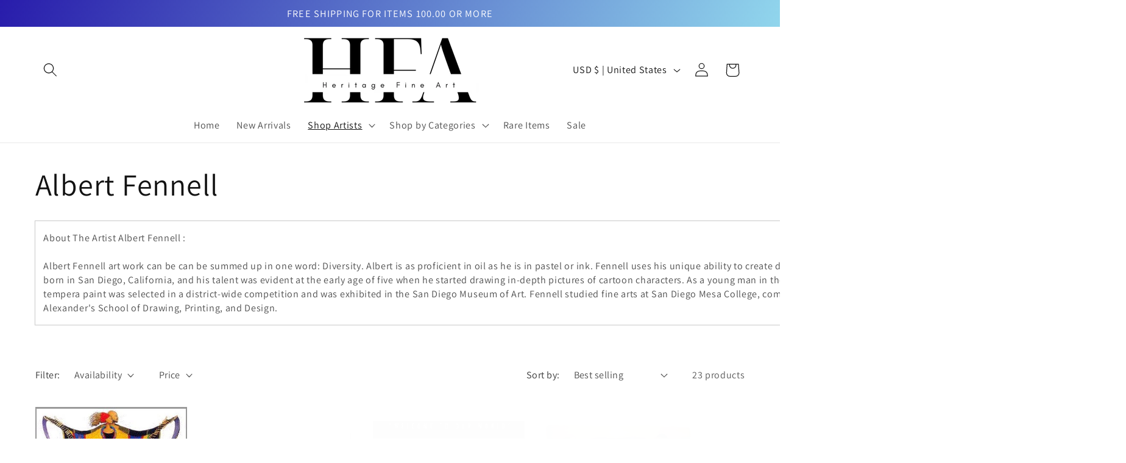

--- FILE ---
content_type: text/html; charset=utf-8
request_url: https://heritagesart.com/collections/fennell-albert/
body_size: 33570
content:
<!doctype html>
<html class="no-js" lang="en">
  <head>
    <meta charset="utf-8">
    <meta http-equiv="X-UA-Compatible" content="IE=edge">
    <meta name="viewport" content="width=device-width,initial-scale=1">
    <meta name="theme-color" content="">
    <link rel="canonical" href="https://heritagesart.com/collections/fennell-albert"><link rel="icon" type="image/png" href="//heritagesart.com/cdn/shop/files/Heritage_Logo_Main_rev_4.png?crop=center&height=32&v=1699320283&width=32"><link rel="preconnect" href="https://fonts.shopifycdn.com" crossorigin><title>
      Albert Fennell
 &ndash; Heritages Art</title>

    
      <meta name="description" content="About The Artist Albert Fennell : Albert Fennell art work can be can be summed up in one word: Diversity. Albert is as proficient in oil as he is in pastel or ink. Fennell uses his unique ability to create depth, dimension and illusions of exemplary quality. Albert Fennell was born in San Diego, California, and his tal">
    

    

<meta property="og:site_name" content="Heritages Art">
<meta property="og:url" content="https://heritagesart.com/collections/fennell-albert">
<meta property="og:title" content="Albert Fennell">
<meta property="og:type" content="website">
<meta property="og:description" content="About The Artist Albert Fennell : Albert Fennell art work can be can be summed up in one word: Diversity. Albert is as proficient in oil as he is in pastel or ink. Fennell uses his unique ability to create depth, dimension and illusions of exemplary quality. Albert Fennell was born in San Diego, California, and his tal"><meta property="og:image" content="http://heritagesart.com/cdn/shop/collections/Albert-photo-s_1.jpg?v=1507909113">
  <meta property="og:image:secure_url" content="https://heritagesart.com/cdn/shop/collections/Albert-photo-s_1.jpg?v=1507909113">
  <meta property="og:image:width" content="100">
  <meta property="og:image:height" content="124"><meta name="twitter:card" content="summary_large_image">
<meta name="twitter:title" content="Albert Fennell">
<meta name="twitter:description" content="About The Artist Albert Fennell : Albert Fennell art work can be can be summed up in one word: Diversity. Albert is as proficient in oil as he is in pastel or ink. Fennell uses his unique ability to create depth, dimension and illusions of exemplary quality. Albert Fennell was born in San Diego, California, and his tal">


    <script src="//heritagesart.com/cdn/shop/t/9/assets/constants.js?v=58251544750838685771699206123" defer="defer"></script>
    <script src="//heritagesart.com/cdn/shop/t/9/assets/pubsub.js?v=158357773527763999511699206124" defer="defer"></script>
    <script src="//heritagesart.com/cdn/shop/t/9/assets/global.js?v=40820548392383841591699206123" defer="defer"></script><script src="//heritagesart.com/cdn/shop/t/9/assets/animations.js?v=88693664871331136111699206122" defer="defer"></script><script>window.performance && window.performance.mark && window.performance.mark('shopify.content_for_header.start');</script><meta name="facebook-domain-verification" content="3255ydidmbrnqsy1zr4sdve7gorhqe">
<meta name="facebook-domain-verification" content="37hudxvqcvfp3fx69z4avv5u3shm9z">
<meta name="google-site-verification" content="f-uEYX2-xFivYx_WqQSIVm5O_QhU2HhwRVQRKkCgRjA">
<meta id="shopify-digital-wallet" name="shopify-digital-wallet" content="/23146539/digital_wallets/dialog">
<meta name="shopify-checkout-api-token" content="6afbb6b6612712deeb9d57a1eeb30fd7">
<meta id="in-context-paypal-metadata" data-shop-id="23146539" data-venmo-supported="false" data-environment="production" data-locale="en_US" data-paypal-v4="true" data-currency="USD">
<link rel="alternate" type="application/atom+xml" title="Feed" href="/collections/fennell-albert.atom" />
<link rel="next" href="/collections/fennell-albert?page=2">
<link rel="alternate" type="application/json+oembed" href="https://heritagesart.com/collections/fennell-albert.oembed">
<script async="async" src="/checkouts/internal/preloads.js?locale=en-US"></script>
<link rel="preconnect" href="https://shop.app" crossorigin="anonymous">
<script async="async" src="https://shop.app/checkouts/internal/preloads.js?locale=en-US&shop_id=23146539" crossorigin="anonymous"></script>
<script id="shopify-features" type="application/json">{"accessToken":"6afbb6b6612712deeb9d57a1eeb30fd7","betas":["rich-media-storefront-analytics"],"domain":"heritagesart.com","predictiveSearch":true,"shopId":23146539,"locale":"en"}</script>
<script>var Shopify = Shopify || {};
Shopify.shop = "heritages-art.myshopify.com";
Shopify.locale = "en";
Shopify.currency = {"active":"USD","rate":"1.0"};
Shopify.country = "US";
Shopify.theme = {"name":"Dawn","id":137317253348,"schema_name":"Dawn","schema_version":"12.0.0","theme_store_id":887,"role":"main"};
Shopify.theme.handle = "null";
Shopify.theme.style = {"id":null,"handle":null};
Shopify.cdnHost = "heritagesart.com/cdn";
Shopify.routes = Shopify.routes || {};
Shopify.routes.root = "/";</script>
<script type="module">!function(o){(o.Shopify=o.Shopify||{}).modules=!0}(window);</script>
<script>!function(o){function n(){var o=[];function n(){o.push(Array.prototype.slice.apply(arguments))}return n.q=o,n}var t=o.Shopify=o.Shopify||{};t.loadFeatures=n(),t.autoloadFeatures=n()}(window);</script>
<script>
  window.ShopifyPay = window.ShopifyPay || {};
  window.ShopifyPay.apiHost = "shop.app\/pay";
  window.ShopifyPay.redirectState = null;
</script>
<script id="shop-js-analytics" type="application/json">{"pageType":"collection"}</script>
<script defer="defer" async type="module" src="//heritagesart.com/cdn/shopifycloud/shop-js/modules/v2/client.init-shop-cart-sync_BdyHc3Nr.en.esm.js"></script>
<script defer="defer" async type="module" src="//heritagesart.com/cdn/shopifycloud/shop-js/modules/v2/chunk.common_Daul8nwZ.esm.js"></script>
<script type="module">
  await import("//heritagesart.com/cdn/shopifycloud/shop-js/modules/v2/client.init-shop-cart-sync_BdyHc3Nr.en.esm.js");
await import("//heritagesart.com/cdn/shopifycloud/shop-js/modules/v2/chunk.common_Daul8nwZ.esm.js");

  window.Shopify.SignInWithShop?.initShopCartSync?.({"fedCMEnabled":true,"windoidEnabled":true});

</script>
<script>
  window.Shopify = window.Shopify || {};
  if (!window.Shopify.featureAssets) window.Shopify.featureAssets = {};
  window.Shopify.featureAssets['shop-js'] = {"shop-cart-sync":["modules/v2/client.shop-cart-sync_QYOiDySF.en.esm.js","modules/v2/chunk.common_Daul8nwZ.esm.js"],"init-fed-cm":["modules/v2/client.init-fed-cm_DchLp9rc.en.esm.js","modules/v2/chunk.common_Daul8nwZ.esm.js"],"shop-button":["modules/v2/client.shop-button_OV7bAJc5.en.esm.js","modules/v2/chunk.common_Daul8nwZ.esm.js"],"init-windoid":["modules/v2/client.init-windoid_DwxFKQ8e.en.esm.js","modules/v2/chunk.common_Daul8nwZ.esm.js"],"shop-cash-offers":["modules/v2/client.shop-cash-offers_DWtL6Bq3.en.esm.js","modules/v2/chunk.common_Daul8nwZ.esm.js","modules/v2/chunk.modal_CQq8HTM6.esm.js"],"shop-toast-manager":["modules/v2/client.shop-toast-manager_CX9r1SjA.en.esm.js","modules/v2/chunk.common_Daul8nwZ.esm.js"],"init-shop-email-lookup-coordinator":["modules/v2/client.init-shop-email-lookup-coordinator_UhKnw74l.en.esm.js","modules/v2/chunk.common_Daul8nwZ.esm.js"],"pay-button":["modules/v2/client.pay-button_DzxNnLDY.en.esm.js","modules/v2/chunk.common_Daul8nwZ.esm.js"],"avatar":["modules/v2/client.avatar_BTnouDA3.en.esm.js"],"init-shop-cart-sync":["modules/v2/client.init-shop-cart-sync_BdyHc3Nr.en.esm.js","modules/v2/chunk.common_Daul8nwZ.esm.js"],"shop-login-button":["modules/v2/client.shop-login-button_D8B466_1.en.esm.js","modules/v2/chunk.common_Daul8nwZ.esm.js","modules/v2/chunk.modal_CQq8HTM6.esm.js"],"init-customer-accounts-sign-up":["modules/v2/client.init-customer-accounts-sign-up_C8fpPm4i.en.esm.js","modules/v2/client.shop-login-button_D8B466_1.en.esm.js","modules/v2/chunk.common_Daul8nwZ.esm.js","modules/v2/chunk.modal_CQq8HTM6.esm.js"],"init-shop-for-new-customer-accounts":["modules/v2/client.init-shop-for-new-customer-accounts_CVTO0Ztu.en.esm.js","modules/v2/client.shop-login-button_D8B466_1.en.esm.js","modules/v2/chunk.common_Daul8nwZ.esm.js","modules/v2/chunk.modal_CQq8HTM6.esm.js"],"init-customer-accounts":["modules/v2/client.init-customer-accounts_dRgKMfrE.en.esm.js","modules/v2/client.shop-login-button_D8B466_1.en.esm.js","modules/v2/chunk.common_Daul8nwZ.esm.js","modules/v2/chunk.modal_CQq8HTM6.esm.js"],"shop-follow-button":["modules/v2/client.shop-follow-button_CkZpjEct.en.esm.js","modules/v2/chunk.common_Daul8nwZ.esm.js","modules/v2/chunk.modal_CQq8HTM6.esm.js"],"lead-capture":["modules/v2/client.lead-capture_BntHBhfp.en.esm.js","modules/v2/chunk.common_Daul8nwZ.esm.js","modules/v2/chunk.modal_CQq8HTM6.esm.js"],"checkout-modal":["modules/v2/client.checkout-modal_CfxcYbTm.en.esm.js","modules/v2/chunk.common_Daul8nwZ.esm.js","modules/v2/chunk.modal_CQq8HTM6.esm.js"],"shop-login":["modules/v2/client.shop-login_Da4GZ2H6.en.esm.js","modules/v2/chunk.common_Daul8nwZ.esm.js","modules/v2/chunk.modal_CQq8HTM6.esm.js"],"payment-terms":["modules/v2/client.payment-terms_MV4M3zvL.en.esm.js","modules/v2/chunk.common_Daul8nwZ.esm.js","modules/v2/chunk.modal_CQq8HTM6.esm.js"]};
</script>
<script id="__st">var __st={"a":23146539,"offset":-21600,"reqid":"ece7a51b-a3ee-4928-a654-10a2dfe4cc60-1768980182","pageurl":"heritagesart.com\/collections\/fennell-albert","u":"f22bcedafc8a","p":"collection","rtyp":"collection","rid":479386059};</script>
<script>window.ShopifyPaypalV4VisibilityTracking = true;</script>
<script id="captcha-bootstrap">!function(){'use strict';const t='contact',e='account',n='new_comment',o=[[t,t],['blogs',n],['comments',n],[t,'customer']],c=[[e,'customer_login'],[e,'guest_login'],[e,'recover_customer_password'],[e,'create_customer']],r=t=>t.map((([t,e])=>`form[action*='/${t}']:not([data-nocaptcha='true']) input[name='form_type'][value='${e}']`)).join(','),a=t=>()=>t?[...document.querySelectorAll(t)].map((t=>t.form)):[];function s(){const t=[...o],e=r(t);return a(e)}const i='password',u='form_key',d=['recaptcha-v3-token','g-recaptcha-response','h-captcha-response',i],f=()=>{try{return window.sessionStorage}catch{return}},m='__shopify_v',_=t=>t.elements[u];function p(t,e,n=!1){try{const o=window.sessionStorage,c=JSON.parse(o.getItem(e)),{data:r}=function(t){const{data:e,action:n}=t;return t[m]||n?{data:e,action:n}:{data:t,action:n}}(c);for(const[e,n]of Object.entries(r))t.elements[e]&&(t.elements[e].value=n);n&&o.removeItem(e)}catch(o){console.error('form repopulation failed',{error:o})}}const l='form_type',E='cptcha';function T(t){t.dataset[E]=!0}const w=window,h=w.document,L='Shopify',v='ce_forms',y='captcha';let A=!1;((t,e)=>{const n=(g='f06e6c50-85a8-45c8-87d0-21a2b65856fe',I='https://cdn.shopify.com/shopifycloud/storefront-forms-hcaptcha/ce_storefront_forms_captcha_hcaptcha.v1.5.2.iife.js',D={infoText:'Protected by hCaptcha',privacyText:'Privacy',termsText:'Terms'},(t,e,n)=>{const o=w[L][v],c=o.bindForm;if(c)return c(t,g,e,D).then(n);var r;o.q.push([[t,g,e,D],n]),r=I,A||(h.body.append(Object.assign(h.createElement('script'),{id:'captcha-provider',async:!0,src:r})),A=!0)});var g,I,D;w[L]=w[L]||{},w[L][v]=w[L][v]||{},w[L][v].q=[],w[L][y]=w[L][y]||{},w[L][y].protect=function(t,e){n(t,void 0,e),T(t)},Object.freeze(w[L][y]),function(t,e,n,w,h,L){const[v,y,A,g]=function(t,e,n){const i=e?o:[],u=t?c:[],d=[...i,...u],f=r(d),m=r(i),_=r(d.filter((([t,e])=>n.includes(e))));return[a(f),a(m),a(_),s()]}(w,h,L),I=t=>{const e=t.target;return e instanceof HTMLFormElement?e:e&&e.form},D=t=>v().includes(t);t.addEventListener('submit',(t=>{const e=I(t);if(!e)return;const n=D(e)&&!e.dataset.hcaptchaBound&&!e.dataset.recaptchaBound,o=_(e),c=g().includes(e)&&(!o||!o.value);(n||c)&&t.preventDefault(),c&&!n&&(function(t){try{if(!f())return;!function(t){const e=f();if(!e)return;const n=_(t);if(!n)return;const o=n.value;o&&e.removeItem(o)}(t);const e=Array.from(Array(32),(()=>Math.random().toString(36)[2])).join('');!function(t,e){_(t)||t.append(Object.assign(document.createElement('input'),{type:'hidden',name:u})),t.elements[u].value=e}(t,e),function(t,e){const n=f();if(!n)return;const o=[...t.querySelectorAll(`input[type='${i}']`)].map((({name:t})=>t)),c=[...d,...o],r={};for(const[a,s]of new FormData(t).entries())c.includes(a)||(r[a]=s);n.setItem(e,JSON.stringify({[m]:1,action:t.action,data:r}))}(t,e)}catch(e){console.error('failed to persist form',e)}}(e),e.submit())}));const S=(t,e)=>{t&&!t.dataset[E]&&(n(t,e.some((e=>e===t))),T(t))};for(const o of['focusin','change'])t.addEventListener(o,(t=>{const e=I(t);D(e)&&S(e,y())}));const B=e.get('form_key'),M=e.get(l),P=B&&M;t.addEventListener('DOMContentLoaded',(()=>{const t=y();if(P)for(const e of t)e.elements[l].value===M&&p(e,B);[...new Set([...A(),...v().filter((t=>'true'===t.dataset.shopifyCaptcha))])].forEach((e=>S(e,t)))}))}(h,new URLSearchParams(w.location.search),n,t,e,['guest_login'])})(!0,!0)}();</script>
<script integrity="sha256-4kQ18oKyAcykRKYeNunJcIwy7WH5gtpwJnB7kiuLZ1E=" data-source-attribution="shopify.loadfeatures" defer="defer" src="//heritagesart.com/cdn/shopifycloud/storefront/assets/storefront/load_feature-a0a9edcb.js" crossorigin="anonymous"></script>
<script crossorigin="anonymous" defer="defer" src="//heritagesart.com/cdn/shopifycloud/storefront/assets/shopify_pay/storefront-65b4c6d7.js?v=20250812"></script>
<script data-source-attribution="shopify.dynamic_checkout.dynamic.init">var Shopify=Shopify||{};Shopify.PaymentButton=Shopify.PaymentButton||{isStorefrontPortableWallets:!0,init:function(){window.Shopify.PaymentButton.init=function(){};var t=document.createElement("script");t.src="https://heritagesart.com/cdn/shopifycloud/portable-wallets/latest/portable-wallets.en.js",t.type="module",document.head.appendChild(t)}};
</script>
<script data-source-attribution="shopify.dynamic_checkout.buyer_consent">
  function portableWalletsHideBuyerConsent(e){var t=document.getElementById("shopify-buyer-consent"),n=document.getElementById("shopify-subscription-policy-button");t&&n&&(t.classList.add("hidden"),t.setAttribute("aria-hidden","true"),n.removeEventListener("click",e))}function portableWalletsShowBuyerConsent(e){var t=document.getElementById("shopify-buyer-consent"),n=document.getElementById("shopify-subscription-policy-button");t&&n&&(t.classList.remove("hidden"),t.removeAttribute("aria-hidden"),n.addEventListener("click",e))}window.Shopify?.PaymentButton&&(window.Shopify.PaymentButton.hideBuyerConsent=portableWalletsHideBuyerConsent,window.Shopify.PaymentButton.showBuyerConsent=portableWalletsShowBuyerConsent);
</script>
<script data-source-attribution="shopify.dynamic_checkout.cart.bootstrap">document.addEventListener("DOMContentLoaded",(function(){function t(){return document.querySelector("shopify-accelerated-checkout-cart, shopify-accelerated-checkout")}if(t())Shopify.PaymentButton.init();else{new MutationObserver((function(e,n){t()&&(Shopify.PaymentButton.init(),n.disconnect())})).observe(document.body,{childList:!0,subtree:!0})}}));
</script>
<link id="shopify-accelerated-checkout-styles" rel="stylesheet" media="screen" href="https://heritagesart.com/cdn/shopifycloud/portable-wallets/latest/accelerated-checkout-backwards-compat.css" crossorigin="anonymous">
<style id="shopify-accelerated-checkout-cart">
        #shopify-buyer-consent {
  margin-top: 1em;
  display: inline-block;
  width: 100%;
}

#shopify-buyer-consent.hidden {
  display: none;
}

#shopify-subscription-policy-button {
  background: none;
  border: none;
  padding: 0;
  text-decoration: underline;
  font-size: inherit;
  cursor: pointer;
}

#shopify-subscription-policy-button::before {
  box-shadow: none;
}

      </style>
<script id="sections-script" data-sections="header" defer="defer" src="//heritagesart.com/cdn/shop/t/9/compiled_assets/scripts.js?v=619"></script>
<script>window.performance && window.performance.mark && window.performance.mark('shopify.content_for_header.end');</script>


    <style data-shopify>
      @font-face {
  font-family: Assistant;
  font-weight: 400;
  font-style: normal;
  font-display: swap;
  src: url("//heritagesart.com/cdn/fonts/assistant/assistant_n4.9120912a469cad1cc292572851508ca49d12e768.woff2") format("woff2"),
       url("//heritagesart.com/cdn/fonts/assistant/assistant_n4.6e9875ce64e0fefcd3f4446b7ec9036b3ddd2985.woff") format("woff");
}

      @font-face {
  font-family: Assistant;
  font-weight: 700;
  font-style: normal;
  font-display: swap;
  src: url("//heritagesart.com/cdn/fonts/assistant/assistant_n7.bf44452348ec8b8efa3aa3068825305886b1c83c.woff2") format("woff2"),
       url("//heritagesart.com/cdn/fonts/assistant/assistant_n7.0c887fee83f6b3bda822f1150b912c72da0f7b64.woff") format("woff");
}

      
      
      @font-face {
  font-family: Assistant;
  font-weight: 400;
  font-style: normal;
  font-display: swap;
  src: url("//heritagesart.com/cdn/fonts/assistant/assistant_n4.9120912a469cad1cc292572851508ca49d12e768.woff2") format("woff2"),
       url("//heritagesart.com/cdn/fonts/assistant/assistant_n4.6e9875ce64e0fefcd3f4446b7ec9036b3ddd2985.woff") format("woff");
}


      
        :root,
        .color-background-1 {
          --color-background: 255,255,255;
        
          --gradient-background: #ffffff;
        

        

        --color-foreground: 18,18,18;
        --color-background-contrast: 191,191,191;
        --color-shadow: 18,18,18;
        --color-button: 18,18,18;
        --color-button-text: 255,255,255;
        --color-secondary-button: 255,255,255;
        --color-secondary-button-text: 18,18,18;
        --color-link: 18,18,18;
        --color-badge-foreground: 18,18,18;
        --color-badge-background: 255,255,255;
        --color-badge-border: 18,18,18;
        --payment-terms-background-color: rgb(255 255 255);
      }
      
        
        .color-background-2 {
          --color-background: 243,243,243;
        
          --gradient-background: #f3f3f3;
        

        

        --color-foreground: 18,18,18;
        --color-background-contrast: 179,179,179;
        --color-shadow: 18,18,18;
        --color-button: 18,18,18;
        --color-button-text: 243,243,243;
        --color-secondary-button: 243,243,243;
        --color-secondary-button-text: 18,18,18;
        --color-link: 18,18,18;
        --color-badge-foreground: 18,18,18;
        --color-badge-background: 243,243,243;
        --color-badge-border: 18,18,18;
        --payment-terms-background-color: rgb(243 243 243);
      }
      
        
        .color-inverse {
          --color-background: 36,40,51;
        
          --gradient-background: #242833;
        

        

        --color-foreground: 255,255,255;
        --color-background-contrast: 47,52,66;
        --color-shadow: 18,18,18;
        --color-button: 255,255,255;
        --color-button-text: 0,0,0;
        --color-secondary-button: 36,40,51;
        --color-secondary-button-text: 255,255,255;
        --color-link: 255,255,255;
        --color-badge-foreground: 255,255,255;
        --color-badge-background: 36,40,51;
        --color-badge-border: 255,255,255;
        --payment-terms-background-color: rgb(36 40 51);
      }
      
        
        .color-accent-1 {
          --color-background: 18,18,18;
        
          --gradient-background: #121212;
        

        

        --color-foreground: 255,255,255;
        --color-background-contrast: 146,146,146;
        --color-shadow: 18,18,18;
        --color-button: 255,255,255;
        --color-button-text: 18,18,18;
        --color-secondary-button: 18,18,18;
        --color-secondary-button-text: 255,255,255;
        --color-link: 255,255,255;
        --color-badge-foreground: 255,255,255;
        --color-badge-background: 18,18,18;
        --color-badge-border: 255,255,255;
        --payment-terms-background-color: rgb(18 18 18);
      }
      
        
        .color-accent-2 {
          --color-background: 54,51,180;
        
          --gradient-background: linear-gradient(113deg, rgba(40, 28, 171, 1), rgba(168, 255, 251, 1) 100%);
        

        

        --color-foreground: 255,255,255;
        --color-background-contrast: 24,23,81;
        --color-shadow: 18,18,18;
        --color-button: 255,255,255;
        --color-button-text: 51,79,180;
        --color-secondary-button: 54,51,180;
        --color-secondary-button-text: 255,255,255;
        --color-link: 255,255,255;
        --color-badge-foreground: 255,255,255;
        --color-badge-background: 54,51,180;
        --color-badge-border: 255,255,255;
        --payment-terms-background-color: rgb(54 51 180);
      }
      

      body, .color-background-1, .color-background-2, .color-inverse, .color-accent-1, .color-accent-2 {
        color: rgba(var(--color-foreground), 0.75);
        background-color: rgb(var(--color-background));
      }

      :root {
        --font-body-family: Assistant, sans-serif;
        --font-body-style: normal;
        --font-body-weight: 400;
        --font-body-weight-bold: 700;

        --font-heading-family: Assistant, sans-serif;
        --font-heading-style: normal;
        --font-heading-weight: 400;

        --font-body-scale: 1.15;
        --font-heading-scale: 1.0869565217391304;

        --media-padding: px;
        --media-border-opacity: 0.05;
        --media-border-width: 1px;
        --media-radius: 0px;
        --media-shadow-opacity: 0.0;
        --media-shadow-horizontal-offset: 0px;
        --media-shadow-vertical-offset: 4px;
        --media-shadow-blur-radius: 5px;
        --media-shadow-visible: 0;

        --page-width: 130rem;
        --page-width-margin: 0rem;

        --product-card-image-padding: 0.0rem;
        --product-card-corner-radius: 0.0rem;
        --product-card-text-alignment: left;
        --product-card-border-width: 0.0rem;
        --product-card-border-opacity: 0.1;
        --product-card-shadow-opacity: 0.0;
        --product-card-shadow-visible: 0;
        --product-card-shadow-horizontal-offset: 0.0rem;
        --product-card-shadow-vertical-offset: 0.4rem;
        --product-card-shadow-blur-radius: 0.5rem;

        --collection-card-image-padding: 0.0rem;
        --collection-card-corner-radius: 0.0rem;
        --collection-card-text-alignment: left;
        --collection-card-border-width: 0.0rem;
        --collection-card-border-opacity: 0.1;
        --collection-card-shadow-opacity: 0.0;
        --collection-card-shadow-visible: 0;
        --collection-card-shadow-horizontal-offset: 0.0rem;
        --collection-card-shadow-vertical-offset: 0.4rem;
        --collection-card-shadow-blur-radius: 0.5rem;

        --blog-card-image-padding: 0.0rem;
        --blog-card-corner-radius: 0.0rem;
        --blog-card-text-alignment: left;
        --blog-card-border-width: 0.0rem;
        --blog-card-border-opacity: 0.1;
        --blog-card-shadow-opacity: 0.0;
        --blog-card-shadow-visible: 0;
        --blog-card-shadow-horizontal-offset: 0.0rem;
        --blog-card-shadow-vertical-offset: 0.4rem;
        --blog-card-shadow-blur-radius: 0.5rem;

        --badge-corner-radius: 4.0rem;

        --popup-border-width: 1px;
        --popup-border-opacity: 0.1;
        --popup-corner-radius: 0px;
        --popup-shadow-opacity: 0.05;
        --popup-shadow-horizontal-offset: 0px;
        --popup-shadow-vertical-offset: 4px;
        --popup-shadow-blur-radius: 5px;

        --drawer-border-width: 1px;
        --drawer-border-opacity: 0.1;
        --drawer-shadow-opacity: 0.0;
        --drawer-shadow-horizontal-offset: 0px;
        --drawer-shadow-vertical-offset: 4px;
        --drawer-shadow-blur-radius: 5px;

        --spacing-sections-desktop: 0px;
        --spacing-sections-mobile: 0px;

        --grid-desktop-vertical-spacing: 28px;
        --grid-desktop-horizontal-spacing: 28px;
        --grid-mobile-vertical-spacing: 14px;
        --grid-mobile-horizontal-spacing: 14px;

        --text-boxes-border-opacity: 0.1;
        --text-boxes-border-width: 0px;
        --text-boxes-radius: 0px;
        --text-boxes-shadow-opacity: 0.0;
        --text-boxes-shadow-visible: 0;
        --text-boxes-shadow-horizontal-offset: 0px;
        --text-boxes-shadow-vertical-offset: 4px;
        --text-boxes-shadow-blur-radius: 5px;

        --buttons-radius: 0px;
        --buttons-radius-outset: 0px;
        --buttons-border-width: 1px;
        --buttons-border-opacity: 1.0;
        --buttons-shadow-opacity: 0.0;
        --buttons-shadow-visible: 0;
        --buttons-shadow-horizontal-offset: 0px;
        --buttons-shadow-vertical-offset: 4px;
        --buttons-shadow-blur-radius: 5px;
        --buttons-border-offset: 0px;

        --inputs-radius: 0px;
        --inputs-border-width: 1px;
        --inputs-border-opacity: 0.55;
        --inputs-shadow-opacity: 0.0;
        --inputs-shadow-horizontal-offset: 0px;
        --inputs-margin-offset: 0px;
        --inputs-shadow-vertical-offset: 4px;
        --inputs-shadow-blur-radius: 5px;
        --inputs-radius-outset: 0px;

        --variant-pills-radius: 40px;
        --variant-pills-border-width: 1px;
        --variant-pills-border-opacity: 0.55;
        --variant-pills-shadow-opacity: 0.0;
        --variant-pills-shadow-horizontal-offset: 0px;
        --variant-pills-shadow-vertical-offset: 4px;
        --variant-pills-shadow-blur-radius: 5px;
      }

      *,
      *::before,
      *::after {
        box-sizing: inherit;
      }

      html {
        box-sizing: border-box;
        font-size: calc(var(--font-body-scale) * 62.5%);
        height: 100%;
      }

      body {
        display: grid;
        grid-template-rows: auto auto 1fr auto;
        grid-template-columns: 100%;
        min-height: 100%;
        margin: 0;
        font-size: 1.5rem;
        letter-spacing: 0.06rem;
        line-height: calc(1 + 0.8 / var(--font-body-scale));
        font-family: var(--font-body-family);
        font-style: var(--font-body-style);
        font-weight: var(--font-body-weight);
      }

      @media screen and (min-width: 750px) {
        body {
          font-size: 1.6rem;
        }
      }
    </style>

    <link href="//heritagesart.com/cdn/shop/t/9/assets/base.css?v=22615539281115885671699206122" rel="stylesheet" type="text/css" media="all" />
<link rel="preload" as="font" href="//heritagesart.com/cdn/fonts/assistant/assistant_n4.9120912a469cad1cc292572851508ca49d12e768.woff2" type="font/woff2" crossorigin><link rel="preload" as="font" href="//heritagesart.com/cdn/fonts/assistant/assistant_n4.9120912a469cad1cc292572851508ca49d12e768.woff2" type="font/woff2" crossorigin><link href="//heritagesart.com/cdn/shop/t/9/assets/component-localization-form.css?v=143319823105703127341699206123" rel="stylesheet" type="text/css" media="all" />
      <script src="//heritagesart.com/cdn/shop/t/9/assets/localization-form.js?v=161644695336821385561699206123" defer="defer"></script><link
        rel="stylesheet"
        href="//heritagesart.com/cdn/shop/t/9/assets/component-predictive-search.css?v=118923337488134913561699206123"
        media="print"
        onload="this.media='all'"
      ><script>
      document.documentElement.className = document.documentElement.className.replace('no-js', 'js');
      if (Shopify.designMode) {
        document.documentElement.classList.add('shopify-design-mode');
      }
    </script>
  


    

    
  
<link href="https://monorail-edge.shopifysvc.com" rel="dns-prefetch">
<script>(function(){if ("sendBeacon" in navigator && "performance" in window) {try {var session_token_from_headers = performance.getEntriesByType('navigation')[0].serverTiming.find(x => x.name == '_s').description;} catch {var session_token_from_headers = undefined;}var session_cookie_matches = document.cookie.match(/_shopify_s=([^;]*)/);var session_token_from_cookie = session_cookie_matches && session_cookie_matches.length === 2 ? session_cookie_matches[1] : "";var session_token = session_token_from_headers || session_token_from_cookie || "";function handle_abandonment_event(e) {var entries = performance.getEntries().filter(function(entry) {return /monorail-edge.shopifysvc.com/.test(entry.name);});if (!window.abandonment_tracked && entries.length === 0) {window.abandonment_tracked = true;var currentMs = Date.now();var navigation_start = performance.timing.navigationStart;var payload = {shop_id: 23146539,url: window.location.href,navigation_start,duration: currentMs - navigation_start,session_token,page_type: "collection"};window.navigator.sendBeacon("https://monorail-edge.shopifysvc.com/v1/produce", JSON.stringify({schema_id: "online_store_buyer_site_abandonment/1.1",payload: payload,metadata: {event_created_at_ms: currentMs,event_sent_at_ms: currentMs}}));}}window.addEventListener('pagehide', handle_abandonment_event);}}());</script>
<script id="web-pixels-manager-setup">(function e(e,d,r,n,o){if(void 0===o&&(o={}),!Boolean(null===(a=null===(i=window.Shopify)||void 0===i?void 0:i.analytics)||void 0===a?void 0:a.replayQueue)){var i,a;window.Shopify=window.Shopify||{};var t=window.Shopify;t.analytics=t.analytics||{};var s=t.analytics;s.replayQueue=[],s.publish=function(e,d,r){return s.replayQueue.push([e,d,r]),!0};try{self.performance.mark("wpm:start")}catch(e){}var l=function(){var e={modern:/Edge?\/(1{2}[4-9]|1[2-9]\d|[2-9]\d{2}|\d{4,})\.\d+(\.\d+|)|Firefox\/(1{2}[4-9]|1[2-9]\d|[2-9]\d{2}|\d{4,})\.\d+(\.\d+|)|Chrom(ium|e)\/(9{2}|\d{3,})\.\d+(\.\d+|)|(Maci|X1{2}).+ Version\/(15\.\d+|(1[6-9]|[2-9]\d|\d{3,})\.\d+)([,.]\d+|)( \(\w+\)|)( Mobile\/\w+|) Safari\/|Chrome.+OPR\/(9{2}|\d{3,})\.\d+\.\d+|(CPU[ +]OS|iPhone[ +]OS|CPU[ +]iPhone|CPU IPhone OS|CPU iPad OS)[ +]+(15[._]\d+|(1[6-9]|[2-9]\d|\d{3,})[._]\d+)([._]\d+|)|Android:?[ /-](13[3-9]|1[4-9]\d|[2-9]\d{2}|\d{4,})(\.\d+|)(\.\d+|)|Android.+Firefox\/(13[5-9]|1[4-9]\d|[2-9]\d{2}|\d{4,})\.\d+(\.\d+|)|Android.+Chrom(ium|e)\/(13[3-9]|1[4-9]\d|[2-9]\d{2}|\d{4,})\.\d+(\.\d+|)|SamsungBrowser\/([2-9]\d|\d{3,})\.\d+/,legacy:/Edge?\/(1[6-9]|[2-9]\d|\d{3,})\.\d+(\.\d+|)|Firefox\/(5[4-9]|[6-9]\d|\d{3,})\.\d+(\.\d+|)|Chrom(ium|e)\/(5[1-9]|[6-9]\d|\d{3,})\.\d+(\.\d+|)([\d.]+$|.*Safari\/(?![\d.]+ Edge\/[\d.]+$))|(Maci|X1{2}).+ Version\/(10\.\d+|(1[1-9]|[2-9]\d|\d{3,})\.\d+)([,.]\d+|)( \(\w+\)|)( Mobile\/\w+|) Safari\/|Chrome.+OPR\/(3[89]|[4-9]\d|\d{3,})\.\d+\.\d+|(CPU[ +]OS|iPhone[ +]OS|CPU[ +]iPhone|CPU IPhone OS|CPU iPad OS)[ +]+(10[._]\d+|(1[1-9]|[2-9]\d|\d{3,})[._]\d+)([._]\d+|)|Android:?[ /-](13[3-9]|1[4-9]\d|[2-9]\d{2}|\d{4,})(\.\d+|)(\.\d+|)|Mobile Safari.+OPR\/([89]\d|\d{3,})\.\d+\.\d+|Android.+Firefox\/(13[5-9]|1[4-9]\d|[2-9]\d{2}|\d{4,})\.\d+(\.\d+|)|Android.+Chrom(ium|e)\/(13[3-9]|1[4-9]\d|[2-9]\d{2}|\d{4,})\.\d+(\.\d+|)|Android.+(UC? ?Browser|UCWEB|U3)[ /]?(15\.([5-9]|\d{2,})|(1[6-9]|[2-9]\d|\d{3,})\.\d+)\.\d+|SamsungBrowser\/(5\.\d+|([6-9]|\d{2,})\.\d+)|Android.+MQ{2}Browser\/(14(\.(9|\d{2,})|)|(1[5-9]|[2-9]\d|\d{3,})(\.\d+|))(\.\d+|)|K[Aa][Ii]OS\/(3\.\d+|([4-9]|\d{2,})\.\d+)(\.\d+|)/},d=e.modern,r=e.legacy,n=navigator.userAgent;return n.match(d)?"modern":n.match(r)?"legacy":"unknown"}(),u="modern"===l?"modern":"legacy",c=(null!=n?n:{modern:"",legacy:""})[u],f=function(e){return[e.baseUrl,"/wpm","/b",e.hashVersion,"modern"===e.buildTarget?"m":"l",".js"].join("")}({baseUrl:d,hashVersion:r,buildTarget:u}),m=function(e){var d=e.version,r=e.bundleTarget,n=e.surface,o=e.pageUrl,i=e.monorailEndpoint;return{emit:function(e){var a=e.status,t=e.errorMsg,s=(new Date).getTime(),l=JSON.stringify({metadata:{event_sent_at_ms:s},events:[{schema_id:"web_pixels_manager_load/3.1",payload:{version:d,bundle_target:r,page_url:o,status:a,surface:n,error_msg:t},metadata:{event_created_at_ms:s}}]});if(!i)return console&&console.warn&&console.warn("[Web Pixels Manager] No Monorail endpoint provided, skipping logging."),!1;try{return self.navigator.sendBeacon.bind(self.navigator)(i,l)}catch(e){}var u=new XMLHttpRequest;try{return u.open("POST",i,!0),u.setRequestHeader("Content-Type","text/plain"),u.send(l),!0}catch(e){return console&&console.warn&&console.warn("[Web Pixels Manager] Got an unhandled error while logging to Monorail."),!1}}}}({version:r,bundleTarget:l,surface:e.surface,pageUrl:self.location.href,monorailEndpoint:e.monorailEndpoint});try{o.browserTarget=l,function(e){var d=e.src,r=e.async,n=void 0===r||r,o=e.onload,i=e.onerror,a=e.sri,t=e.scriptDataAttributes,s=void 0===t?{}:t,l=document.createElement("script"),u=document.querySelector("head"),c=document.querySelector("body");if(l.async=n,l.src=d,a&&(l.integrity=a,l.crossOrigin="anonymous"),s)for(var f in s)if(Object.prototype.hasOwnProperty.call(s,f))try{l.dataset[f]=s[f]}catch(e){}if(o&&l.addEventListener("load",o),i&&l.addEventListener("error",i),u)u.appendChild(l);else{if(!c)throw new Error("Did not find a head or body element to append the script");c.appendChild(l)}}({src:f,async:!0,onload:function(){if(!function(){var e,d;return Boolean(null===(d=null===(e=window.Shopify)||void 0===e?void 0:e.analytics)||void 0===d?void 0:d.initialized)}()){var d=window.webPixelsManager.init(e)||void 0;if(d){var r=window.Shopify.analytics;r.replayQueue.forEach((function(e){var r=e[0],n=e[1],o=e[2];d.publishCustomEvent(r,n,o)})),r.replayQueue=[],r.publish=d.publishCustomEvent,r.visitor=d.visitor,r.initialized=!0}}},onerror:function(){return m.emit({status:"failed",errorMsg:"".concat(f," has failed to load")})},sri:function(e){var d=/^sha384-[A-Za-z0-9+/=]+$/;return"string"==typeof e&&d.test(e)}(c)?c:"",scriptDataAttributes:o}),m.emit({status:"loading"})}catch(e){m.emit({status:"failed",errorMsg:(null==e?void 0:e.message)||"Unknown error"})}}})({shopId: 23146539,storefrontBaseUrl: "https://heritagesart.com",extensionsBaseUrl: "https://extensions.shopifycdn.com/cdn/shopifycloud/web-pixels-manager",monorailEndpoint: "https://monorail-edge.shopifysvc.com/unstable/produce_batch",surface: "storefront-renderer",enabledBetaFlags: ["2dca8a86"],webPixelsConfigList: [{"id":"395968740","configuration":"{\"config\":\"{\\\"pixel_id\\\":\\\"AW-1071045773\\\",\\\"target_country\\\":\\\"US\\\",\\\"gtag_events\\\":[{\\\"type\\\":\\\"search\\\",\\\"action_label\\\":\\\"AW-1071045773\\\/qYL1CKuTwa0DEI252_4D\\\"},{\\\"type\\\":\\\"begin_checkout\\\",\\\"action_label\\\":\\\"AW-1071045773\\\/1RpKCKiTwa0DEI252_4D\\\"},{\\\"type\\\":\\\"view_item\\\",\\\"action_label\\\":[\\\"AW-1071045773\\\/_PSGCKKTwa0DEI252_4D\\\",\\\"MC-4T9T5PVLL4\\\"]},{\\\"type\\\":\\\"purchase\\\",\\\"action_label\\\":[\\\"AW-1071045773\\\/3v_VCJ-Twa0DEI252_4D\\\",\\\"MC-4T9T5PVLL4\\\"]},{\\\"type\\\":\\\"page_view\\\",\\\"action_label\\\":[\\\"AW-1071045773\\\/HYJuCJyTwa0DEI252_4D\\\",\\\"MC-4T9T5PVLL4\\\"]},{\\\"type\\\":\\\"add_payment_info\\\",\\\"action_label\\\":\\\"AW-1071045773\\\/UNWmCK6Twa0DEI252_4D\\\"},{\\\"type\\\":\\\"add_to_cart\\\",\\\"action_label\\\":\\\"AW-1071045773\\\/T9ceCKWTwa0DEI252_4D\\\"}],\\\"enable_monitoring_mode\\\":false}\"}","eventPayloadVersion":"v1","runtimeContext":"OPEN","scriptVersion":"b2a88bafab3e21179ed38636efcd8a93","type":"APP","apiClientId":1780363,"privacyPurposes":[],"dataSharingAdjustments":{"protectedCustomerApprovalScopes":["read_customer_address","read_customer_email","read_customer_name","read_customer_personal_data","read_customer_phone"]}},{"id":"123994340","configuration":"{\"pixel_id\":\"1028363420941407\",\"pixel_type\":\"facebook_pixel\",\"metaapp_system_user_token\":\"-\"}","eventPayloadVersion":"v1","runtimeContext":"OPEN","scriptVersion":"ca16bc87fe92b6042fbaa3acc2fbdaa6","type":"APP","apiClientId":2329312,"privacyPurposes":["ANALYTICS","MARKETING","SALE_OF_DATA"],"dataSharingAdjustments":{"protectedCustomerApprovalScopes":["read_customer_address","read_customer_email","read_customer_name","read_customer_personal_data","read_customer_phone"]}},{"id":"55083236","configuration":"{\"tagID\":\"2613120150042\"}","eventPayloadVersion":"v1","runtimeContext":"STRICT","scriptVersion":"18031546ee651571ed29edbe71a3550b","type":"APP","apiClientId":3009811,"privacyPurposes":["ANALYTICS","MARKETING","SALE_OF_DATA"],"dataSharingAdjustments":{"protectedCustomerApprovalScopes":["read_customer_address","read_customer_email","read_customer_name","read_customer_personal_data","read_customer_phone"]}},{"id":"62882020","eventPayloadVersion":"v1","runtimeContext":"LAX","scriptVersion":"1","type":"CUSTOM","privacyPurposes":["ANALYTICS"],"name":"Google Analytics tag (migrated)"},{"id":"shopify-app-pixel","configuration":"{}","eventPayloadVersion":"v1","runtimeContext":"STRICT","scriptVersion":"0450","apiClientId":"shopify-pixel","type":"APP","privacyPurposes":["ANALYTICS","MARKETING"]},{"id":"shopify-custom-pixel","eventPayloadVersion":"v1","runtimeContext":"LAX","scriptVersion":"0450","apiClientId":"shopify-pixel","type":"CUSTOM","privacyPurposes":["ANALYTICS","MARKETING"]}],isMerchantRequest: false,initData: {"shop":{"name":"Heritages Art","paymentSettings":{"currencyCode":"USD"},"myshopifyDomain":"heritages-art.myshopify.com","countryCode":"US","storefrontUrl":"https:\/\/heritagesart.com"},"customer":null,"cart":null,"checkout":null,"productVariants":[],"purchasingCompany":null},},"https://heritagesart.com/cdn","fcfee988w5aeb613cpc8e4bc33m6693e112",{"modern":"","legacy":""},{"shopId":"23146539","storefrontBaseUrl":"https:\/\/heritagesart.com","extensionBaseUrl":"https:\/\/extensions.shopifycdn.com\/cdn\/shopifycloud\/web-pixels-manager","surface":"storefront-renderer","enabledBetaFlags":"[\"2dca8a86\"]","isMerchantRequest":"false","hashVersion":"fcfee988w5aeb613cpc8e4bc33m6693e112","publish":"custom","events":"[[\"page_viewed\",{}],[\"collection_viewed\",{\"collection\":{\"id\":\"479386059\",\"title\":\"Albert Fennell\",\"productVariants\":[{\"price\":{\"amount\":450.0,\"currencyCode\":\"USD\"},\"product\":{\"title\":\"Mudcloth Magic\",\"vendor\":\"Albert Fennell\",\"id\":\"12877145611\",\"untranslatedTitle\":\"Mudcloth Magic\",\"url\":\"\/products\/mudcloth-dexter-griffin\",\"type\":\"Limited Edition\"},\"id\":\"59095370891\",\"image\":{\"src\":\"\/\/heritagesart.com\/cdn\/shop\/products\/Mudcloth.jpg?v=1507910760\"},\"sku\":\"\",\"title\":\"Default Title\",\"untranslatedTitle\":\"Default Title\"},{\"price\":{\"amount\":36.0,\"currencyCode\":\"USD\"},\"product\":{\"title\":\"Rollin\",\"vendor\":\"Albert Fennell\",\"id\":\"12877111691\",\"untranslatedTitle\":\"Rollin\",\"url\":\"\/products\/rollin-albert-fennell\",\"type\":\"\"},\"id\":\"59094856843\",\"image\":{\"src\":\"\/\/heritagesart.com\/cdn\/shop\/products\/fennellrollin.jpg?v=1507910585\"},\"sku\":\"\",\"title\":\"Default Title\",\"untranslatedTitle\":\"Default Title\"},{\"price\":{\"amount\":75.0,\"currencyCode\":\"USD\"},\"product\":{\"title\":\"Welcome to our World\",\"vendor\":\"Albert Fennell\",\"id\":\"12876886603\",\"untranslatedTitle\":\"Welcome to our World\",\"url\":\"\/products\/welcome-to-our-world\",\"type\":\"\"},\"id\":\"59092946443\",\"image\":{\"src\":\"\/\/heritagesart.com\/cdn\/shop\/products\/Welcometoourworld.jpg?v=1507909835\"},\"sku\":\"\",\"title\":\"Default Title\",\"untranslatedTitle\":\"Default Title\"},{\"price\":{\"amount\":350.0,\"currencyCode\":\"USD\"},\"product\":{\"title\":\"Sweet Nothings II\",\"vendor\":\"Albert Fennell\",\"id\":\"12876886539\",\"untranslatedTitle\":\"Sweet Nothings II\",\"url\":\"\/products\/sweet-nothings-ii\",\"type\":\"\"},\"id\":\"59092946379\",\"image\":{\"src\":\"\/\/heritagesart.com\/cdn\/shop\/products\/sweetnothingII.jpg?v=1507909835\"},\"sku\":\"\",\"title\":\"Default Title\",\"untranslatedTitle\":\"Default Title\"},{\"price\":{\"amount\":400.0,\"currencyCode\":\"USD\"},\"product\":{\"title\":\"Still Waters\",\"vendor\":\"Albert Fennell\",\"id\":\"12876886347\",\"untranslatedTitle\":\"Still Waters\",\"url\":\"\/products\/still-waters\",\"type\":\"\"},\"id\":\"59092945867\",\"image\":{\"src\":\"\/\/heritagesart.com\/cdn\/shop\/products\/StillWaters.jpg?v=1507909834\"},\"sku\":\"\",\"title\":\"Default Title\",\"untranslatedTitle\":\"Default Title\"},{\"price\":{\"amount\":175.0,\"currencyCode\":\"USD\"},\"product\":{\"title\":\"Soul Mate 2\",\"vendor\":\"Albert Fennell\",\"id\":\"12876886283\",\"untranslatedTitle\":\"Soul Mate 2\",\"url\":\"\/products\/soul-mate-2\",\"type\":\"\"},\"id\":\"59092945803\",\"image\":{\"src\":\"\/\/heritagesart.com\/cdn\/shop\/products\/soulmate2.jpg?v=1507909834\"},\"sku\":\"\",\"title\":\"Default Title\",\"untranslatedTitle\":\"Default Title\"},{\"price\":{\"amount\":175.0,\"currencyCode\":\"USD\"},\"product\":{\"title\":\"Soul Mate 1\",\"vendor\":\"Albert Fennell\",\"id\":\"12876886219\",\"untranslatedTitle\":\"Soul Mate 1\",\"url\":\"\/products\/soul-mate-1\",\"type\":\"\"},\"id\":\"59092945355\",\"image\":{\"src\":\"\/\/heritagesart.com\/cdn\/shop\/products\/soulmate1.jpg?v=1507909833\"},\"sku\":\"\",\"title\":\"Default Title\",\"untranslatedTitle\":\"Default Title\"},{\"price\":{\"amount\":350.0,\"currencyCode\":\"USD\"},\"product\":{\"title\":\"Sisters in Grace\",\"vendor\":\"Albert Fennell\",\"id\":\"12876886155\",\"untranslatedTitle\":\"Sisters in Grace\",\"url\":\"\/products\/sisters-in-grace\",\"type\":\"\"},\"id\":\"59092944907\",\"image\":{\"src\":\"\/\/heritagesart.com\/cdn\/shop\/products\/sistersingrace.jpg?v=1507909833\"},\"sku\":\"\",\"title\":\"Default Title\",\"untranslatedTitle\":\"Default Title\"},{\"price\":{\"amount\":75.0,\"currencyCode\":\"USD\"},\"product\":{\"title\":\"Rise\",\"vendor\":\"Albert Fennell\",\"id\":\"12876886027\",\"untranslatedTitle\":\"Rise\",\"url\":\"\/products\/rise\",\"type\":\"\"},\"id\":\"59092944843\",\"image\":{\"src\":\"\/\/heritagesart.com\/cdn\/shop\/products\/rise.jpg?v=1507909832\"},\"sku\":\"\",\"title\":\"Default Title\",\"untranslatedTitle\":\"Default Title\"},{\"price\":{\"amount\":600.0,\"currencyCode\":\"USD\"},\"product\":{\"title\":\"Pledging The Word\",\"vendor\":\"Albert Fennell\",\"id\":\"12876885963\",\"untranslatedTitle\":\"Pledging The Word\",\"url\":\"\/products\/pledging-the-word\",\"type\":\"\"},\"id\":\"59092944139\",\"image\":{\"src\":\"\/\/heritagesart.com\/cdn\/shop\/products\/pledgingtheword.jpg?v=1507909832\"},\"sku\":\"\",\"title\":\"Default Title\",\"untranslatedTitle\":\"Default Title\"},{\"price\":{\"amount\":200.0,\"currencyCode\":\"USD\"},\"product\":{\"title\":\"October Rain\",\"vendor\":\"Albert Fennell\",\"id\":\"12876885899\",\"untranslatedTitle\":\"October Rain\",\"url\":\"\/products\/october-rain\",\"type\":\"\"},\"id\":\"59092942155\",\"image\":{\"src\":\"\/\/heritagesart.com\/cdn\/shop\/products\/Octoberrain.jpg?v=1507909832\"},\"sku\":\"\",\"title\":\"Default Title\",\"untranslatedTitle\":\"Default Title\"},{\"price\":{\"amount\":650.0,\"currencyCode\":\"USD\"},\"product\":{\"title\":\"Marketplace Diva\",\"vendor\":\"Albert Fennell\",\"id\":\"12876885835\",\"untranslatedTitle\":\"Marketplace Diva\",\"url\":\"\/products\/marketplace-diva\",\"type\":\"\"},\"id\":\"59092939787\",\"image\":{\"src\":\"\/\/heritagesart.com\/cdn\/shop\/products\/marketplace.jpg?v=1507909831\"},\"sku\":\"\",\"title\":\"Default Title\",\"untranslatedTitle\":\"Default Title\"},{\"price\":{\"amount\":450.0,\"currencyCode\":\"USD\"},\"product\":{\"title\":\"La Papilon\",\"vendor\":\"Albert Fennell\",\"id\":\"12876885707\",\"untranslatedTitle\":\"La Papilon\",\"url\":\"\/products\/la-papilon\",\"type\":\"\"},\"id\":\"59092939723\",\"image\":{\"src\":\"\/\/heritagesart.com\/cdn\/shop\/products\/lapapilon.jpg?v=1507909831\"},\"sku\":\"\",\"title\":\"Default Title\",\"untranslatedTitle\":\"Default Title\"},{\"price\":{\"amount\":200.0,\"currencyCode\":\"USD\"},\"product\":{\"title\":\"Heart \u0026 Soul\",\"vendor\":\"Albert Fennell\",\"id\":\"12876885643\",\"untranslatedTitle\":\"Heart \u0026 Soul\",\"url\":\"\/products\/heart-soul\",\"type\":\"\"},\"id\":\"59092939595\",\"image\":{\"src\":\"\/\/heritagesart.com\/cdn\/shop\/products\/heartandsoul.jpg?v=1507909830\"},\"sku\":\"\",\"title\":\"Default Title\",\"untranslatedTitle\":\"Default Title\"},{\"price\":{\"amount\":500.0,\"currencyCode\":\"USD\"},\"product\":{\"title\":\"Guardian Angel II\",\"vendor\":\"Albert Fennell\",\"id\":\"12876885579\",\"untranslatedTitle\":\"Guardian Angel II\",\"url\":\"\/products\/guardian-angel-ii\",\"type\":\"\"},\"id\":\"59092939147\",\"image\":{\"src\":\"\/\/heritagesart.com\/cdn\/shop\/products\/guardiangel2.jpg?v=1507909830\"},\"sku\":\"\",\"title\":\"Default Title\",\"untranslatedTitle\":\"Default Title\"},{\"price\":{\"amount\":500.0,\"currencyCode\":\"USD\"},\"product\":{\"title\":\"Guardian Angel\",\"vendor\":\"Albert Fennell\",\"id\":\"12876885451\",\"untranslatedTitle\":\"Guardian Angel\",\"url\":\"\/products\/guardian-angel\",\"type\":\"\"},\"id\":\"59092939083\",\"image\":{\"src\":\"\/\/heritagesart.com\/cdn\/shop\/products\/guardiangel.jpg?v=1507909829\"},\"sku\":\"\",\"title\":\"Default Title\",\"untranslatedTitle\":\"Default Title\"}]}}]]"});</script><script>
  window.ShopifyAnalytics = window.ShopifyAnalytics || {};
  window.ShopifyAnalytics.meta = window.ShopifyAnalytics.meta || {};
  window.ShopifyAnalytics.meta.currency = 'USD';
  var meta = {"products":[{"id":12877145611,"gid":"gid:\/\/shopify\/Product\/12877145611","vendor":"Albert Fennell","type":"Limited Edition","handle":"mudcloth-dexter-griffin","variants":[{"id":59095370891,"price":45000,"name":"Mudcloth Magic","public_title":null,"sku":""}],"remote":false},{"id":12877111691,"gid":"gid:\/\/shopify\/Product\/12877111691","vendor":"Albert Fennell","type":"","handle":"rollin-albert-fennell","variants":[{"id":59094856843,"price":3600,"name":"Rollin","public_title":null,"sku":""}],"remote":false},{"id":12876886603,"gid":"gid:\/\/shopify\/Product\/12876886603","vendor":"Albert Fennell","type":"","handle":"welcome-to-our-world","variants":[{"id":59092946443,"price":7500,"name":"Welcome to our World","public_title":null,"sku":""}],"remote":false},{"id":12876886539,"gid":"gid:\/\/shopify\/Product\/12876886539","vendor":"Albert Fennell","type":"","handle":"sweet-nothings-ii","variants":[{"id":59092946379,"price":35000,"name":"Sweet Nothings II","public_title":null,"sku":""}],"remote":false},{"id":12876886347,"gid":"gid:\/\/shopify\/Product\/12876886347","vendor":"Albert Fennell","type":"","handle":"still-waters","variants":[{"id":59092945867,"price":40000,"name":"Still Waters","public_title":null,"sku":""}],"remote":false},{"id":12876886283,"gid":"gid:\/\/shopify\/Product\/12876886283","vendor":"Albert Fennell","type":"","handle":"soul-mate-2","variants":[{"id":59092945803,"price":17500,"name":"Soul Mate 2","public_title":null,"sku":""}],"remote":false},{"id":12876886219,"gid":"gid:\/\/shopify\/Product\/12876886219","vendor":"Albert Fennell","type":"","handle":"soul-mate-1","variants":[{"id":59092945355,"price":17500,"name":"Soul Mate 1","public_title":null,"sku":""}],"remote":false},{"id":12876886155,"gid":"gid:\/\/shopify\/Product\/12876886155","vendor":"Albert Fennell","type":"","handle":"sisters-in-grace","variants":[{"id":59092944907,"price":35000,"name":"Sisters in Grace","public_title":null,"sku":""}],"remote":false},{"id":12876886027,"gid":"gid:\/\/shopify\/Product\/12876886027","vendor":"Albert Fennell","type":"","handle":"rise","variants":[{"id":59092944843,"price":7500,"name":"Rise","public_title":null,"sku":""}],"remote":false},{"id":12876885963,"gid":"gid:\/\/shopify\/Product\/12876885963","vendor":"Albert Fennell","type":"","handle":"pledging-the-word","variants":[{"id":59092944139,"price":60000,"name":"Pledging The Word","public_title":null,"sku":""}],"remote":false},{"id":12876885899,"gid":"gid:\/\/shopify\/Product\/12876885899","vendor":"Albert Fennell","type":"","handle":"october-rain","variants":[{"id":59092942155,"price":20000,"name":"October Rain","public_title":null,"sku":""}],"remote":false},{"id":12876885835,"gid":"gid:\/\/shopify\/Product\/12876885835","vendor":"Albert Fennell","type":"","handle":"marketplace-diva","variants":[{"id":59092939787,"price":65000,"name":"Marketplace Diva","public_title":null,"sku":""}],"remote":false},{"id":12876885707,"gid":"gid:\/\/shopify\/Product\/12876885707","vendor":"Albert Fennell","type":"","handle":"la-papilon","variants":[{"id":59092939723,"price":45000,"name":"La Papilon","public_title":null,"sku":""}],"remote":false},{"id":12876885643,"gid":"gid:\/\/shopify\/Product\/12876885643","vendor":"Albert Fennell","type":"","handle":"heart-soul","variants":[{"id":59092939595,"price":20000,"name":"Heart \u0026 Soul","public_title":null,"sku":""}],"remote":false},{"id":12876885579,"gid":"gid:\/\/shopify\/Product\/12876885579","vendor":"Albert Fennell","type":"","handle":"guardian-angel-ii","variants":[{"id":59092939147,"price":50000,"name":"Guardian Angel II","public_title":null,"sku":""}],"remote":false},{"id":12876885451,"gid":"gid:\/\/shopify\/Product\/12876885451","vendor":"Albert Fennell","type":"","handle":"guardian-angel","variants":[{"id":59092939083,"price":50000,"name":"Guardian Angel","public_title":null,"sku":""}],"remote":false}],"page":{"pageType":"collection","resourceType":"collection","resourceId":479386059,"requestId":"ece7a51b-a3ee-4928-a654-10a2dfe4cc60-1768980182"}};
  for (var attr in meta) {
    window.ShopifyAnalytics.meta[attr] = meta[attr];
  }
</script>
<script class="analytics">
  (function () {
    var customDocumentWrite = function(content) {
      var jquery = null;

      if (window.jQuery) {
        jquery = window.jQuery;
      } else if (window.Checkout && window.Checkout.$) {
        jquery = window.Checkout.$;
      }

      if (jquery) {
        jquery('body').append(content);
      }
    };

    var hasLoggedConversion = function(token) {
      if (token) {
        return document.cookie.indexOf('loggedConversion=' + token) !== -1;
      }
      return false;
    }

    var setCookieIfConversion = function(token) {
      if (token) {
        var twoMonthsFromNow = new Date(Date.now());
        twoMonthsFromNow.setMonth(twoMonthsFromNow.getMonth() + 2);

        document.cookie = 'loggedConversion=' + token + '; expires=' + twoMonthsFromNow;
      }
    }

    var trekkie = window.ShopifyAnalytics.lib = window.trekkie = window.trekkie || [];
    if (trekkie.integrations) {
      return;
    }
    trekkie.methods = [
      'identify',
      'page',
      'ready',
      'track',
      'trackForm',
      'trackLink'
    ];
    trekkie.factory = function(method) {
      return function() {
        var args = Array.prototype.slice.call(arguments);
        args.unshift(method);
        trekkie.push(args);
        return trekkie;
      };
    };
    for (var i = 0; i < trekkie.methods.length; i++) {
      var key = trekkie.methods[i];
      trekkie[key] = trekkie.factory(key);
    }
    trekkie.load = function(config) {
      trekkie.config = config || {};
      trekkie.config.initialDocumentCookie = document.cookie;
      var first = document.getElementsByTagName('script')[0];
      var script = document.createElement('script');
      script.type = 'text/javascript';
      script.onerror = function(e) {
        var scriptFallback = document.createElement('script');
        scriptFallback.type = 'text/javascript';
        scriptFallback.onerror = function(error) {
                var Monorail = {
      produce: function produce(monorailDomain, schemaId, payload) {
        var currentMs = new Date().getTime();
        var event = {
          schema_id: schemaId,
          payload: payload,
          metadata: {
            event_created_at_ms: currentMs,
            event_sent_at_ms: currentMs
          }
        };
        return Monorail.sendRequest("https://" + monorailDomain + "/v1/produce", JSON.stringify(event));
      },
      sendRequest: function sendRequest(endpointUrl, payload) {
        // Try the sendBeacon API
        if (window && window.navigator && typeof window.navigator.sendBeacon === 'function' && typeof window.Blob === 'function' && !Monorail.isIos12()) {
          var blobData = new window.Blob([payload], {
            type: 'text/plain'
          });

          if (window.navigator.sendBeacon(endpointUrl, blobData)) {
            return true;
          } // sendBeacon was not successful

        } // XHR beacon

        var xhr = new XMLHttpRequest();

        try {
          xhr.open('POST', endpointUrl);
          xhr.setRequestHeader('Content-Type', 'text/plain');
          xhr.send(payload);
        } catch (e) {
          console.log(e);
        }

        return false;
      },
      isIos12: function isIos12() {
        return window.navigator.userAgent.lastIndexOf('iPhone; CPU iPhone OS 12_') !== -1 || window.navigator.userAgent.lastIndexOf('iPad; CPU OS 12_') !== -1;
      }
    };
    Monorail.produce('monorail-edge.shopifysvc.com',
      'trekkie_storefront_load_errors/1.1',
      {shop_id: 23146539,
      theme_id: 137317253348,
      app_name: "storefront",
      context_url: window.location.href,
      source_url: "//heritagesart.com/cdn/s/trekkie.storefront.cd680fe47e6c39ca5d5df5f0a32d569bc48c0f27.min.js"});

        };
        scriptFallback.async = true;
        scriptFallback.src = '//heritagesart.com/cdn/s/trekkie.storefront.cd680fe47e6c39ca5d5df5f0a32d569bc48c0f27.min.js';
        first.parentNode.insertBefore(scriptFallback, first);
      };
      script.async = true;
      script.src = '//heritagesart.com/cdn/s/trekkie.storefront.cd680fe47e6c39ca5d5df5f0a32d569bc48c0f27.min.js';
      first.parentNode.insertBefore(script, first);
    };
    trekkie.load(
      {"Trekkie":{"appName":"storefront","development":false,"defaultAttributes":{"shopId":23146539,"isMerchantRequest":null,"themeId":137317253348,"themeCityHash":"4323676464860101461","contentLanguage":"en","currency":"USD","eventMetadataId":"38c1ee0e-0f2a-40c6-92fe-4c6f15bb8c58"},"isServerSideCookieWritingEnabled":true,"monorailRegion":"shop_domain","enabledBetaFlags":["65f19447"]},"Session Attribution":{},"S2S":{"facebookCapiEnabled":false,"source":"trekkie-storefront-renderer","apiClientId":580111}}
    );

    var loaded = false;
    trekkie.ready(function() {
      if (loaded) return;
      loaded = true;

      window.ShopifyAnalytics.lib = window.trekkie;

      var originalDocumentWrite = document.write;
      document.write = customDocumentWrite;
      try { window.ShopifyAnalytics.merchantGoogleAnalytics.call(this); } catch(error) {};
      document.write = originalDocumentWrite;

      window.ShopifyAnalytics.lib.page(null,{"pageType":"collection","resourceType":"collection","resourceId":479386059,"requestId":"ece7a51b-a3ee-4928-a654-10a2dfe4cc60-1768980182","shopifyEmitted":true});

      var match = window.location.pathname.match(/checkouts\/(.+)\/(thank_you|post_purchase)/)
      var token = match? match[1]: undefined;
      if (!hasLoggedConversion(token)) {
        setCookieIfConversion(token);
        window.ShopifyAnalytics.lib.track("Viewed Product Category",{"currency":"USD","category":"Collection: fennell-albert","collectionName":"fennell-albert","collectionId":479386059,"nonInteraction":true},undefined,undefined,{"shopifyEmitted":true});
      }
    });


        var eventsListenerScript = document.createElement('script');
        eventsListenerScript.async = true;
        eventsListenerScript.src = "//heritagesart.com/cdn/shopifycloud/storefront/assets/shop_events_listener-3da45d37.js";
        document.getElementsByTagName('head')[0].appendChild(eventsListenerScript);

})();</script>
  <script>
  if (!window.ga || (window.ga && typeof window.ga !== 'function')) {
    window.ga = function ga() {
      (window.ga.q = window.ga.q || []).push(arguments);
      if (window.Shopify && window.Shopify.analytics && typeof window.Shopify.analytics.publish === 'function') {
        window.Shopify.analytics.publish("ga_stub_called", {}, {sendTo: "google_osp_migration"});
      }
      console.error("Shopify's Google Analytics stub called with:", Array.from(arguments), "\nSee https://help.shopify.com/manual/promoting-marketing/pixels/pixel-migration#google for more information.");
    };
    if (window.Shopify && window.Shopify.analytics && typeof window.Shopify.analytics.publish === 'function') {
      window.Shopify.analytics.publish("ga_stub_initialized", {}, {sendTo: "google_osp_migration"});
    }
  }
</script>
<script
  defer
  src="https://heritagesart.com/cdn/shopifycloud/perf-kit/shopify-perf-kit-3.0.4.min.js"
  data-application="storefront-renderer"
  data-shop-id="23146539"
  data-render-region="gcp-us-central1"
  data-page-type="collection"
  data-theme-instance-id="137317253348"
  data-theme-name="Dawn"
  data-theme-version="12.0.0"
  data-monorail-region="shop_domain"
  data-resource-timing-sampling-rate="10"
  data-shs="true"
  data-shs-beacon="true"
  data-shs-export-with-fetch="true"
  data-shs-logs-sample-rate="1"
  data-shs-beacon-endpoint="https://heritagesart.com/api/collect"
></script>
</head>

  <body class="gradient">
    <a class="skip-to-content-link button visually-hidden" href="#MainContent">
      Skip to content
    </a><!-- BEGIN sections: header-group -->
<div id="shopify-section-sections--16888148361444__announcement-bar" class="shopify-section shopify-section-group-header-group announcement-bar-section"><link href="//heritagesart.com/cdn/shop/t/9/assets/component-slideshow.css?v=107725913939919748051699206123" rel="stylesheet" type="text/css" media="all" />
<link href="//heritagesart.com/cdn/shop/t/9/assets/component-slider.css?v=142503135496229589681699206123" rel="stylesheet" type="text/css" media="all" />

  <link href="//heritagesart.com/cdn/shop/t/9/assets/component-list-social.css?v=35792976012981934991699206123" rel="stylesheet" type="text/css" media="all" />


<div
  class="utility-bar color-accent-2 gradient"
  
>
  <div class="page-width utility-bar__grid"><div
        class="announcement-bar"
        role="region"
        aria-label="Announcement"
        
      ><p class="announcement-bar__message h5">
            <span>FREE SHIPPING FOR ITEMS 100.00 OR MORE</span></p></div><div class="localization-wrapper">
</div>
  </div>
</div>


</div><div id="shopify-section-sections--16888148361444__header" class="shopify-section shopify-section-group-header-group section-header"><link rel="stylesheet" href="//heritagesart.com/cdn/shop/t/9/assets/component-list-menu.css?v=151968516119678728991699206123" media="print" onload="this.media='all'">
<link rel="stylesheet" href="//heritagesart.com/cdn/shop/t/9/assets/component-search.css?v=165164710990765432851699206123" media="print" onload="this.media='all'">
<link rel="stylesheet" href="//heritagesart.com/cdn/shop/t/9/assets/component-menu-drawer.css?v=31331429079022630271699206123" media="print" onload="this.media='all'">
<link rel="stylesheet" href="//heritagesart.com/cdn/shop/t/9/assets/component-cart-notification.css?v=54116361853792938221699206122" media="print" onload="this.media='all'">
<link rel="stylesheet" href="//heritagesart.com/cdn/shop/t/9/assets/component-cart-items.css?v=145340746371385151771699206122" media="print" onload="this.media='all'"><link rel="stylesheet" href="//heritagesart.com/cdn/shop/t/9/assets/component-price.css?v=70172745017360139101699206123" media="print" onload="this.media='all'"><link rel="stylesheet" href="//heritagesart.com/cdn/shop/t/9/assets/component-mega-menu.css?v=10110889665867715061699206123" media="print" onload="this.media='all'">
  <noscript><link href="//heritagesart.com/cdn/shop/t/9/assets/component-mega-menu.css?v=10110889665867715061699206123" rel="stylesheet" type="text/css" media="all" /></noscript><noscript><link href="//heritagesart.com/cdn/shop/t/9/assets/component-list-menu.css?v=151968516119678728991699206123" rel="stylesheet" type="text/css" media="all" /></noscript>
<noscript><link href="//heritagesart.com/cdn/shop/t/9/assets/component-search.css?v=165164710990765432851699206123" rel="stylesheet" type="text/css" media="all" /></noscript>
<noscript><link href="//heritagesart.com/cdn/shop/t/9/assets/component-menu-drawer.css?v=31331429079022630271699206123" rel="stylesheet" type="text/css" media="all" /></noscript>
<noscript><link href="//heritagesart.com/cdn/shop/t/9/assets/component-cart-notification.css?v=54116361853792938221699206122" rel="stylesheet" type="text/css" media="all" /></noscript>
<noscript><link href="//heritagesart.com/cdn/shop/t/9/assets/component-cart-items.css?v=145340746371385151771699206122" rel="stylesheet" type="text/css" media="all" /></noscript>

<style>
  header-drawer {
    justify-self: start;
    margin-left: -1.2rem;
  }@media screen and (min-width: 990px) {
      header-drawer {
        display: none;
      }
    }.menu-drawer-container {
    display: flex;
  }

  .list-menu {
    list-style: none;
    padding: 0;
    margin: 0;
  }

  .list-menu--inline {
    display: inline-flex;
    flex-wrap: wrap;
  }

  summary.list-menu__item {
    padding-right: 2.7rem;
  }

  .list-menu__item {
    display: flex;
    align-items: center;
    line-height: calc(1 + 0.3 / var(--font-body-scale));
  }

  .list-menu__item--link {
    text-decoration: none;
    padding-bottom: 1rem;
    padding-top: 1rem;
    line-height: calc(1 + 0.8 / var(--font-body-scale));
  }

  @media screen and (min-width: 750px) {
    .list-menu__item--link {
      padding-bottom: 0.5rem;
      padding-top: 0.5rem;
    }
  }
</style><style data-shopify>.header {
    padding: 2px 3rem 2px 3rem;
  }

  .section-header {
    position: sticky; /* This is for fixing a Safari z-index issue. PR #2147 */
    margin-bottom: 6px;
  }

  @media screen and (min-width: 750px) {
    .section-header {
      margin-bottom: 8px;
    }
  }

  @media screen and (min-width: 990px) {
    .header {
      padding-top: 4px;
      padding-bottom: 4px;
    }
  }</style><script src="//heritagesart.com/cdn/shop/t/9/assets/details-disclosure.js?v=13653116266235556501699206123" defer="defer"></script>
<script src="//heritagesart.com/cdn/shop/t/9/assets/details-modal.js?v=25581673532751508451699206123" defer="defer"></script>
<script src="//heritagesart.com/cdn/shop/t/9/assets/cart-notification.js?v=133508293167896966491699206122" defer="defer"></script>
<script src="//heritagesart.com/cdn/shop/t/9/assets/search-form.js?v=133129549252120666541699206124" defer="defer"></script><svg xmlns="http://www.w3.org/2000/svg" class="hidden">
  <symbol id="icon-search" viewbox="0 0 18 19" fill="none">
    <path fill-rule="evenodd" clip-rule="evenodd" d="M11.03 11.68A5.784 5.784 0 112.85 3.5a5.784 5.784 0 018.18 8.18zm.26 1.12a6.78 6.78 0 11.72-.7l5.4 5.4a.5.5 0 11-.71.7l-5.41-5.4z" fill="currentColor"/>
  </symbol>

  <symbol id="icon-reset" class="icon icon-close"  fill="none" viewBox="0 0 18 18" stroke="currentColor">
    <circle r="8.5" cy="9" cx="9" stroke-opacity="0.2"/>
    <path d="M6.82972 6.82915L1.17193 1.17097" stroke-linecap="round" stroke-linejoin="round" transform="translate(5 5)"/>
    <path d="M1.22896 6.88502L6.77288 1.11523" stroke-linecap="round" stroke-linejoin="round" transform="translate(5 5)"/>
  </symbol>

  <symbol id="icon-close" class="icon icon-close" fill="none" viewBox="0 0 18 17">
    <path d="M.865 15.978a.5.5 0 00.707.707l7.433-7.431 7.579 7.282a.501.501 0 00.846-.37.5.5 0 00-.153-.351L9.712 8.546l7.417-7.416a.5.5 0 10-.707-.708L8.991 7.853 1.413.573a.5.5 0 10-.693.72l7.563 7.268-7.418 7.417z" fill="currentColor">
  </symbol>
</svg><sticky-header data-sticky-type="on-scroll-up" class="header-wrapper color-background-1 gradient header-wrapper--border-bottom"><header class="header header--top-center header--mobile-center page-width header--has-menu header--has-social header--has-account header--has-localizations">

<header-drawer data-breakpoint="tablet">
  <details id="Details-menu-drawer-container" class="menu-drawer-container">
    <summary
      class="header__icon header__icon--menu header__icon--summary link focus-inset"
      aria-label="Menu"
    >
      <span>
        <svg
  xmlns="http://www.w3.org/2000/svg"
  aria-hidden="true"
  focusable="false"
  class="icon icon-hamburger"
  fill="none"
  viewBox="0 0 18 16"
>
  <path d="M1 .5a.5.5 0 100 1h15.71a.5.5 0 000-1H1zM.5 8a.5.5 0 01.5-.5h15.71a.5.5 0 010 1H1A.5.5 0 01.5 8zm0 7a.5.5 0 01.5-.5h15.71a.5.5 0 010 1H1a.5.5 0 01-.5-.5z" fill="currentColor">
</svg>

        <svg
  xmlns="http://www.w3.org/2000/svg"
  aria-hidden="true"
  focusable="false"
  class="icon icon-close"
  fill="none"
  viewBox="0 0 18 17"
>
  <path d="M.865 15.978a.5.5 0 00.707.707l7.433-7.431 7.579 7.282a.501.501 0 00.846-.37.5.5 0 00-.153-.351L9.712 8.546l7.417-7.416a.5.5 0 10-.707-.708L8.991 7.853 1.413.573a.5.5 0 10-.693.72l7.563 7.268-7.418 7.417z" fill="currentColor">
</svg>

      </span>
    </summary>
    <div id="menu-drawer" class="gradient menu-drawer motion-reduce color-background-1">
      <div class="menu-drawer__inner-container">
        <div class="menu-drawer__navigation-container">
          <nav class="menu-drawer__navigation">
            <ul class="menu-drawer__menu has-submenu list-menu" role="list"><li><a
                      id="HeaderDrawer-home"
                      href="/"
                      class="menu-drawer__menu-item list-menu__item link link--text focus-inset"
                      
                    >
                      Home
                    </a></li><li><a
                      id="HeaderDrawer-new-arrivals"
                      href="/collections/newest-products"
                      class="menu-drawer__menu-item list-menu__item link link--text focus-inset"
                      
                    >
                      New Arrivals
                    </a></li><li><details id="Details-menu-drawer-menu-item-3">
                      <summary
                        id="HeaderDrawer-shop-artists"
                        class="menu-drawer__menu-item list-menu__item link link--text focus-inset menu-drawer__menu-item--active"
                      >
                        Shop Artists
                        <svg
  viewBox="0 0 14 10"
  fill="none"
  aria-hidden="true"
  focusable="false"
  class="icon icon-arrow"
  xmlns="http://www.w3.org/2000/svg"
>
  <path fill-rule="evenodd" clip-rule="evenodd" d="M8.537.808a.5.5 0 01.817-.162l4 4a.5.5 0 010 .708l-4 4a.5.5 0 11-.708-.708L11.793 5.5H1a.5.5 0 010-1h10.793L8.646 1.354a.5.5 0 01-.109-.546z" fill="currentColor">
</svg>

                        <svg aria-hidden="true" focusable="false" class="icon icon-caret" viewBox="0 0 10 6">
  <path fill-rule="evenodd" clip-rule="evenodd" d="M9.354.646a.5.5 0 00-.708 0L5 4.293 1.354.646a.5.5 0 00-.708.708l4 4a.5.5 0 00.708 0l4-4a.5.5 0 000-.708z" fill="currentColor">
</svg>

                      </summary>
                      <div
                        id="link-shop-artists"
                        class="menu-drawer__submenu has-submenu gradient motion-reduce"
                        tabindex="-1"
                      >
                        <div class="menu-drawer__inner-submenu">
                          <button class="menu-drawer__close-button link link--text focus-inset" aria-expanded="true">
                            <svg
  viewBox="0 0 14 10"
  fill="none"
  aria-hidden="true"
  focusable="false"
  class="icon icon-arrow"
  xmlns="http://www.w3.org/2000/svg"
>
  <path fill-rule="evenodd" clip-rule="evenodd" d="M8.537.808a.5.5 0 01.817-.162l4 4a.5.5 0 010 .708l-4 4a.5.5 0 11-.708-.708L11.793 5.5H1a.5.5 0 010-1h10.793L8.646 1.354a.5.5 0 01-.109-.546z" fill="currentColor">
</svg>

                            Shop Artists
                          </button>
                          <ul class="menu-drawer__menu list-menu" role="list" tabindex="-1"><li><a
                                    id="HeaderDrawer-shop-artists-all-artist"
                                    href="/collections/all"
                                    class="menu-drawer__menu-item link link--text list-menu__item focus-inset"
                                    
                                  >
                                    All Artist
                                  </a></li><li><details id="Details-menu-drawer-shop-artists-a-c">
                                    <summary
                                      id="HeaderDrawer-shop-artists-a-c"
                                      class="menu-drawer__menu-item link link--text list-menu__item focus-inset"
                                    >
                                      A-C
                                      <svg
  viewBox="0 0 14 10"
  fill="none"
  aria-hidden="true"
  focusable="false"
  class="icon icon-arrow"
  xmlns="http://www.w3.org/2000/svg"
>
  <path fill-rule="evenodd" clip-rule="evenodd" d="M8.537.808a.5.5 0 01.817-.162l4 4a.5.5 0 010 .708l-4 4a.5.5 0 11-.708-.708L11.793 5.5H1a.5.5 0 010-1h10.793L8.646 1.354a.5.5 0 01-.109-.546z" fill="currentColor">
</svg>

                                      <svg aria-hidden="true" focusable="false" class="icon icon-caret" viewBox="0 0 10 6">
  <path fill-rule="evenodd" clip-rule="evenodd" d="M9.354.646a.5.5 0 00-.708 0L5 4.293 1.354.646a.5.5 0 00-.708.708l4 4a.5.5 0 00.708 0l4-4a.5.5 0 000-.708z" fill="currentColor">
</svg>

                                    </summary>
                                    <div
                                      id="childlink-a-c"
                                      class="menu-drawer__submenu has-submenu gradient motion-reduce"
                                    >
                                      <button
                                        class="menu-drawer__close-button link link--text focus-inset"
                                        aria-expanded="true"
                                      >
                                        <svg
  viewBox="0 0 14 10"
  fill="none"
  aria-hidden="true"
  focusable="false"
  class="icon icon-arrow"
  xmlns="http://www.w3.org/2000/svg"
>
  <path fill-rule="evenodd" clip-rule="evenodd" d="M8.537.808a.5.5 0 01.817-.162l4 4a.5.5 0 010 .708l-4 4a.5.5 0 11-.708-.708L11.793 5.5H1a.5.5 0 010-1h10.793L8.646 1.354a.5.5 0 01-.109-.546z" fill="currentColor">
</svg>

                                        A-C
                                      </button>
                                      <ul
                                        class="menu-drawer__menu list-menu"
                                        role="list"
                                        tabindex="-1"
                                      ><li>
                                            <a
                                              id="HeaderDrawer-shop-artists-a-c-adams-alonzo"
                                              href="/collections/adams-alonzo"
                                              class="menu-drawer__menu-item link link--text list-menu__item focus-inset"
                                              
                                            >
                                              Adams Alonzo
                                            </a>
                                          </li><li>
                                            <a
                                              id="HeaderDrawer-shop-artists-a-c-armstrong-anthony"
                                              href="/collections/armstrong-anthony"
                                              class="menu-drawer__menu-item link link--text list-menu__item focus-inset"
                                              
                                            >
                                              Armstrong, Anthony
                                            </a>
                                          </li><li>
                                            <a
                                              id="HeaderDrawer-shop-artists-a-c-barnes-ernie"
                                              href="/collections/barnes-ernie"
                                              class="menu-drawer__menu-item link link--text list-menu__item focus-inset"
                                              
                                            >
                                              Barnes, Ernie
                                            </a>
                                          </li><li>
                                            <a
                                              id="HeaderDrawer-shop-artists-a-c-battle-henry-lee"
                                              href="/collections/battle-henry-lee"
                                              class="menu-drawer__menu-item link link--text list-menu__item focus-inset"
                                              
                                            >
                                              Battle, Henry Lee
                                            </a>
                                          </li><li>
                                            <a
                                              id="HeaderDrawer-shop-artists-a-c-bayoc-c-babi"
                                              href="/collections/bayoc-c-babi"
                                              class="menu-drawer__menu-item link link--text list-menu__item focus-inset"
                                              
                                            >
                                              Bayoc, C Babi
                                            </a>
                                          </li><li>
                                            <a
                                              id="HeaderDrawer-shop-artists-a-c-beal-lashun"
                                              href="/collections/beal-lashun"
                                              class="menu-drawer__menu-item link link--text list-menu__item focus-inset"
                                              
                                            >
                                              Beal, Lashun
                                            </a>
                                          </li><li>
                                            <a
                                              id="HeaderDrawer-shop-artists-a-c-bearden-romare"
                                              href="/collections/bearden-romare"
                                              class="menu-drawer__menu-item link link--text list-menu__item focus-inset"
                                              
                                            >
                                              Bearden, Romare 
                                            </a>
                                          </li><li>
                                            <a
                                              id="HeaderDrawer-shop-artists-a-c-bibbs-charles"
                                              href="/collections/charles-bibbs"
                                              class="menu-drawer__menu-item link link--text list-menu__item focus-inset"
                                              
                                            >
                                              Bibbs, Charles
                                            </a>
                                          </li><li>
                                            <a
                                              id="HeaderDrawer-shop-artists-a-c-brown-larry-poncho"
                                              href="/collections/brown-larry-poncho"
                                              class="menu-drawer__menu-item link link--text list-menu__item focus-inset"
                                              
                                            >
                                              Brown, Larry Poncho
                                            </a>
                                          </li><li>
                                            <a
                                              id="HeaderDrawer-shop-artists-a-c-bua-justin"
                                              href="/collections/bua-justin"
                                              class="menu-drawer__menu-item link link--text list-menu__item focus-inset"
                                              
                                            >
                                              Bua, Justin
                                            </a>
                                          </li><li>
                                            <a
                                              id="HeaderDrawer-shop-artists-a-c-campbell-leroy"
                                              href="/collections/campbell-leroy"
                                              class="menu-drawer__menu-item link link--text list-menu__item focus-inset"
                                              
                                            >
                                              Campbell, Leroy
                                            </a>
                                          </li><li>
                                            <a
                                              id="HeaderDrawer-shop-artists-a-c-carter-sidney"
                                              href="/collections/carter-sidney"
                                              class="menu-drawer__menu-item link link--text list-menu__item focus-inset"
                                              
                                            >
                                              Carter Sidney
                                            </a>
                                          </li><li>
                                            <a
                                              id="HeaderDrawer-shop-artists-a-c-clark-chris"
                                              href="/collections/clark-chris"
                                              class="menu-drawer__menu-item link link--text list-menu__item focus-inset"
                                              
                                            >
                                              Clark, Chris
                                            </a>
                                          </li><li>
                                            <a
                                              id="HeaderDrawer-shop-artists-a-c-cooper-laurie"
                                              href="/collections/cooper-laurie"
                                              class="menu-drawer__menu-item link link--text list-menu__item focus-inset"
                                              
                                            >
                                              Cooper, Laurie
                                            </a>
                                          </li></ul>
                                    </div>
                                  </details></li><li><details id="Details-menu-drawer-shop-artists-d-g">
                                    <summary
                                      id="HeaderDrawer-shop-artists-d-g"
                                      class="menu-drawer__menu-item link link--text list-menu__item focus-inset"
                                    >
                                      D-G
                                      <svg
  viewBox="0 0 14 10"
  fill="none"
  aria-hidden="true"
  focusable="false"
  class="icon icon-arrow"
  xmlns="http://www.w3.org/2000/svg"
>
  <path fill-rule="evenodd" clip-rule="evenodd" d="M8.537.808a.5.5 0 01.817-.162l4 4a.5.5 0 010 .708l-4 4a.5.5 0 11-.708-.708L11.793 5.5H1a.5.5 0 010-1h10.793L8.646 1.354a.5.5 0 01-.109-.546z" fill="currentColor">
</svg>

                                      <svg aria-hidden="true" focusable="false" class="icon icon-caret" viewBox="0 0 10 6">
  <path fill-rule="evenodd" clip-rule="evenodd" d="M9.354.646a.5.5 0 00-.708 0L5 4.293 1.354.646a.5.5 0 00-.708.708l4 4a.5.5 0 00.708 0l4-4a.5.5 0 000-.708z" fill="currentColor">
</svg>

                                    </summary>
                                    <div
                                      id="childlink-d-g"
                                      class="menu-drawer__submenu has-submenu gradient motion-reduce"
                                    >
                                      <button
                                        class="menu-drawer__close-button link link--text focus-inset"
                                        aria-expanded="true"
                                      >
                                        <svg
  viewBox="0 0 14 10"
  fill="none"
  aria-hidden="true"
  focusable="false"
  class="icon icon-arrow"
  xmlns="http://www.w3.org/2000/svg"
>
  <path fill-rule="evenodd" clip-rule="evenodd" d="M8.537.808a.5.5 0 01.817-.162l4 4a.5.5 0 010 .708l-4 4a.5.5 0 11-.708-.708L11.793 5.5H1a.5.5 0 010-1h10.793L8.646 1.354a.5.5 0 01-.109-.546z" fill="currentColor">
</svg>

                                        D-G
                                      </button>
                                      <ul
                                        class="menu-drawer__menu list-menu"
                                        role="list"
                                        tabindex="-1"
                                      ><li>
                                            <a
                                              id="HeaderDrawer-shop-artists-d-g-dd-ike"
                                              href="/collections/dd-ike"
                                              class="menu-drawer__menu-item link link--text list-menu__item focus-inset"
                                              
                                            >
                                              DD Ike
                                            </a>
                                          </li><li>
                                            <a
                                              id="HeaderDrawer-shop-artists-d-g-denmark-james"
                                              href="/collections/denmark-james"
                                              class="menu-drawer__menu-item link link--text list-menu__item focus-inset"
                                              
                                            >
                                              Denmark, James
                                            </a>
                                          </li><li>
                                            <a
                                              id="HeaderDrawer-shop-artists-d-g-ellis-ted-t"
                                              href="/collections/ellis-ted-t"
                                              class="menu-drawer__menu-item link link--text list-menu__item focus-inset"
                                              
                                            >
                                              Ellis, Ted T
                                            </a>
                                          </li><li>
                                            <a
                                              id="HeaderDrawer-shop-artists-d-g-evans-maurice"
                                              href="/collections/evans-maurice"
                                              class="menu-drawer__menu-item link link--text list-menu__item focus-inset"
                                              
                                            >
                                              Evans, Maurice
                                            </a>
                                          </li><li>
                                            <a
                                              id="HeaderDrawer-shop-artists-d-g-fennell-albert"
                                              href="/collections/fennell-albert"
                                              class="menu-drawer__menu-item link link--text list-menu__item focus-inset menu-drawer__menu-item--active"
                                              
                                                aria-current="page"
                                              
                                            >
                                              Fennell, Albert
                                            </a>
                                          </li><li>
                                            <a
                                              id="HeaderDrawer-shop-artists-d-g-fungcap-essud"
                                              href="/collections/fungcap-essud"
                                              class="menu-drawer__menu-item link link--text list-menu__item focus-inset"
                                              
                                            >
                                              Fungcap, Essud
                                            </a>
                                          </li><li>
                                            <a
                                              id="HeaderDrawer-shop-artists-d-g-gamboa"
                                              href="/collections/gamboa"
                                              class="menu-drawer__menu-item link link--text list-menu__item focus-inset"
                                              
                                            >
                                              Gamboa
                                            </a>
                                          </li><li>
                                            <a
                                              id="HeaderDrawer-shop-artists-d-g-gatewood-kenneth"
                                              href="/collections/gatewood-kenneth"
                                              class="menu-drawer__menu-item link link--text list-menu__item focus-inset"
                                              
                                            >
                                              Gatewood Kenneth
                                            </a>
                                          </li><li>
                                            <a
                                              id="HeaderDrawer-shop-artists-d-g-gockel-alfred"
                                              href="/collections/gockel-alfred"
                                              class="menu-drawer__menu-item link link--text list-menu__item focus-inset"
                                              
                                            >
                                              Gockel Alfred
                                            </a>
                                          </li><li>
                                            <a
                                              id="HeaderDrawer-shop-artists-d-g-goodnight-paul"
                                              href="/collections/goodnight-paul"
                                              class="menu-drawer__menu-item link link--text list-menu__item focus-inset"
                                              
                                            >
                                              Goodnight Paul
                                            </a>
                                          </li><li>
                                            <a
                                              id="HeaderDrawer-shop-artists-d-g-gregory-wishum"
                                              href="/collections/wishum-gregory"
                                              class="menu-drawer__menu-item link link--text list-menu__item focus-inset"
                                              
                                            >
                                              Gregory, Wishum
                                            </a>
                                          </li><li>
                                            <a
                                              id="HeaderDrawer-shop-artists-d-g-griffin-dexter"
                                              href="/collections/griffin-dexter"
                                              class="menu-drawer__menu-item link link--text list-menu__item focus-inset"
                                              
                                            >
                                              Griffin Dexter
                                            </a>
                                          </li></ul>
                                    </div>
                                  </details></li><li><details id="Details-menu-drawer-shop-artists-h-k">
                                    <summary
                                      id="HeaderDrawer-shop-artists-h-k"
                                      class="menu-drawer__menu-item link link--text list-menu__item focus-inset"
                                    >
                                      H-K
                                      <svg
  viewBox="0 0 14 10"
  fill="none"
  aria-hidden="true"
  focusable="false"
  class="icon icon-arrow"
  xmlns="http://www.w3.org/2000/svg"
>
  <path fill-rule="evenodd" clip-rule="evenodd" d="M8.537.808a.5.5 0 01.817-.162l4 4a.5.5 0 010 .708l-4 4a.5.5 0 11-.708-.708L11.793 5.5H1a.5.5 0 010-1h10.793L8.646 1.354a.5.5 0 01-.109-.546z" fill="currentColor">
</svg>

                                      <svg aria-hidden="true" focusable="false" class="icon icon-caret" viewBox="0 0 10 6">
  <path fill-rule="evenodd" clip-rule="evenodd" d="M9.354.646a.5.5 0 00-.708 0L5 4.293 1.354.646a.5.5 0 00-.708.708l4 4a.5.5 0 00.708 0l4-4a.5.5 0 000-.708z" fill="currentColor">
</svg>

                                    </summary>
                                    <div
                                      id="childlink-h-k"
                                      class="menu-drawer__submenu has-submenu gradient motion-reduce"
                                    >
                                      <button
                                        class="menu-drawer__close-button link link--text focus-inset"
                                        aria-expanded="true"
                                      >
                                        <svg
  viewBox="0 0 14 10"
  fill="none"
  aria-hidden="true"
  focusable="false"
  class="icon icon-arrow"
  xmlns="http://www.w3.org/2000/svg"
>
  <path fill-rule="evenodd" clip-rule="evenodd" d="M8.537.808a.5.5 0 01.817-.162l4 4a.5.5 0 010 .708l-4 4a.5.5 0 11-.708-.708L11.793 5.5H1a.5.5 0 010-1h10.793L8.646 1.354a.5.5 0 01-.109-.546z" fill="currentColor">
</svg>

                                        H-K
                                      </button>
                                      <ul
                                        class="menu-drawer__menu list-menu"
                                        role="list"
                                        tabindex="-1"
                                      ><li>
                                            <a
                                              id="HeaderDrawer-shop-artists-h-k-harrison-april"
                                              href="/collections/harrison-april"
                                              class="menu-drawer__menu-item link link--text list-menu__item focus-inset"
                                              
                                            >
                                              Harrison, April
                                            </a>
                                          </li><li>
                                            <a
                                              id="HeaderDrawer-shop-artists-h-k-hicks-alan"
                                              href="/collections/hicks-alan"
                                              class="menu-drawer__menu-item link link--text list-menu__item focus-inset"
                                              
                                            >
                                              Hicks, Alan
                                            </a>
                                          </li><li>
                                            <a
                                              id="HeaderDrawer-shop-artists-h-k-holston-joseph"
                                              href="/collections/holston-joseph"
                                              class="menu-drawer__menu-item link link--text list-menu__item focus-inset"
                                              
                                            >
                                              Holston, Joseph
                                            </a>
                                          </li><li>
                                            <a
                                              id="HeaderDrawer-shop-artists-h-k-holyfield-john"
                                              href="/collections/holyfield-john"
                                              class="menu-drawer__menu-item link link--text list-menu__item focus-inset"
                                              
                                            >
                                              Holyfield, John
                                            </a>
                                          </li><li>
                                            <a
                                              id="HeaderDrawer-shop-artists-h-k-hoyes-bernard-stanley"
                                              href="/collections/hoyes-bernard-stanley"
                                              class="menu-drawer__menu-item link link--text list-menu__item focus-inset"
                                              
                                            >
                                              Hoyes, Bernard Stanley
                                            </a>
                                          </li><li>
                                            <a
                                              id="HeaderDrawer-shop-artists-h-k-humphrey-kennith"
                                              href="/collections/humphrey-kennith"
                                              class="menu-drawer__menu-item link link--text list-menu__item focus-inset"
                                              
                                            >
                                              Humphrey, Kennith
                                            </a>
                                          </li><li>
                                            <a
                                              id="HeaderDrawer-shop-artists-h-k-hunt-george"
                                              href="/collections/hunt-george"
                                              class="menu-drawer__menu-item link link--text list-menu__item focus-inset"
                                              
                                            >
                                              Hunt, George
                                            </a>
                                          </li><li>
                                            <a
                                              id="HeaderDrawer-shop-artists-h-k-ivey-gerald"
                                              href="/collections/ivey-gerald"
                                              class="menu-drawer__menu-item link link--text list-menu__item focus-inset"
                                              
                                            >
                                              Ivey, Gerald
                                            </a>
                                          </li><li>
                                            <a
                                              id="HeaderDrawer-shop-artists-h-k-jones-kerream"
                                              href="/collections/jones-kerream"
                                              class="menu-drawer__menu-item link link--text list-menu__item focus-inset"
                                              
                                            >
                                              Jones Kerream
                                            </a>
                                          </li><li>
                                            <a
                                              id="HeaderDrawer-shop-artists-h-k-joysmith-brenda"
                                              href="/collections/joysmith-brenda"
                                              class="menu-drawer__menu-item link link--text list-menu__item focus-inset"
                                              
                                            >
                                              Joysmith, Brenda
                                            </a>
                                          </li><li>
                                            <a
                                              id="HeaderDrawer-shop-artists-h-k-kerns-lester"
                                              href="/collections/kerns-lester"
                                              class="menu-drawer__menu-item link link--text list-menu__item focus-inset"
                                              
                                            >
                                              Kerns, Lester
                                            </a>
                                          </li></ul>
                                    </div>
                                  </details></li><li><details id="Details-menu-drawer-shop-artists-l-o">
                                    <summary
                                      id="HeaderDrawer-shop-artists-l-o"
                                      class="menu-drawer__menu-item link link--text list-menu__item focus-inset"
                                    >
                                      L-O
                                      <svg
  viewBox="0 0 14 10"
  fill="none"
  aria-hidden="true"
  focusable="false"
  class="icon icon-arrow"
  xmlns="http://www.w3.org/2000/svg"
>
  <path fill-rule="evenodd" clip-rule="evenodd" d="M8.537.808a.5.5 0 01.817-.162l4 4a.5.5 0 010 .708l-4 4a.5.5 0 11-.708-.708L11.793 5.5H1a.5.5 0 010-1h10.793L8.646 1.354a.5.5 0 01-.109-.546z" fill="currentColor">
</svg>

                                      <svg aria-hidden="true" focusable="false" class="icon icon-caret" viewBox="0 0 10 6">
  <path fill-rule="evenodd" clip-rule="evenodd" d="M9.354.646a.5.5 0 00-.708 0L5 4.293 1.354.646a.5.5 0 00-.708.708l4 4a.5.5 0 00.708 0l4-4a.5.5 0 000-.708z" fill="currentColor">
</svg>

                                    </summary>
                                    <div
                                      id="childlink-l-o"
                                      class="menu-drawer__submenu has-submenu gradient motion-reduce"
                                    >
                                      <button
                                        class="menu-drawer__close-button link link--text focus-inset"
                                        aria-expanded="true"
                                      >
                                        <svg
  viewBox="0 0 14 10"
  fill="none"
  aria-hidden="true"
  focusable="false"
  class="icon icon-arrow"
  xmlns="http://www.w3.org/2000/svg"
>
  <path fill-rule="evenodd" clip-rule="evenodd" d="M8.537.808a.5.5 0 01.817-.162l4 4a.5.5 0 010 .708l-4 4a.5.5 0 11-.708-.708L11.793 5.5H1a.5.5 0 010-1h10.793L8.646 1.354a.5.5 0 01-.109-.546z" fill="currentColor">
</svg>

                                        L-O
                                      </button>
                                      <ul
                                        class="menu-drawer__menu list-menu"
                                        role="list"
                                        tabindex="-1"
                                      ><li>
                                            <a
                                              id="HeaderDrawer-shop-artists-l-o-lawrence-jacob"
                                              href="/collections/lawrence-jacob"
                                              class="menu-drawer__menu-item link link--text list-menu__item focus-inset"
                                              
                                            >
                                              Lawrence, Jacob
                                            </a>
                                          </li><li>
                                            <a
                                              id="HeaderDrawer-shop-artists-l-o-lee-annie"
                                              href="/collections/lee-annie"
                                              class="menu-drawer__menu-item link link--text list-menu__item focus-inset"
                                              
                                            >
                                              Lee, Annie
                                            </a>
                                          </li><li>
                                            <a
                                              id="HeaderDrawer-shop-artists-l-o-lester-edwin"
                                              href="/collections/lester-edwin"
                                              class="menu-drawer__menu-item link link--text list-menu__item focus-inset"
                                              
                                            >
                                              Lester, Edwin
                                            </a>
                                          </li><li>
                                            <a
                                              id="HeaderDrawer-shop-artists-l-o-lynn-jerry-terry"
                                              href="/collections/lynn-jerry-and-terry"
                                              class="menu-drawer__menu-item link link--text list-menu__item focus-inset"
                                              
                                            >
                                              Lynn, Jerry/Terry
                                            </a>
                                          </li><li>
                                            <a
                                              id="HeaderDrawer-shop-artists-l-o-mallett-keith"
                                              href="/collections/mallett-keith"
                                              class="menu-drawer__menu-item link link--text list-menu__item focus-inset"
                                              
                                            >
                                              Mallett, Keith
                                            </a>
                                          </li><li>
                                            <a
                                              id="HeaderDrawer-shop-artists-l-o-mccravy-elginia"
                                              href="/collections/mccrary-elginia"
                                              class="menu-drawer__menu-item link link--text list-menu__item focus-inset"
                                              
                                            >
                                              McCravy, Elginia
                                            </a>
                                          </li><li>
                                            <a
                                              id="HeaderDrawer-shop-artists-l-o-mckinney-tom"
                                              href="/collections/mckinney-tom"
                                              class="menu-drawer__menu-item link link--text list-menu__item focus-inset"
                                              
                                            >
                                              McKinney, Tom
                                            </a>
                                          </li><li>
                                            <a
                                              id="HeaderDrawer-shop-artists-l-o-morgan-sydney"
                                              href="/collections/morgan-sydney"
                                              class="menu-drawer__menu-item link link--text list-menu__item focus-inset"
                                              
                                            >
                                              Morgan, Sydney
                                            </a>
                                          </li><li>
                                            <a
                                              id="HeaderDrawer-shop-artists-l-o-morrison-frank"
                                              href="/collections/morrison-frank"
                                              class="menu-drawer__menu-item link link--text list-menu__item focus-inset"
                                              
                                            >
                                              Morrison, Frank
                                            </a>
                                          </li><li>
                                            <a
                                              id="HeaderDrawer-shop-artists-l-o-nelson-kadir"
                                              href="/collections/nelson-kadir"
                                              class="menu-drawer__menu-item link link--text list-menu__item focus-inset"
                                              
                                            >
                                              Nelson, Kadir
                                            </a>
                                          </li><li>
                                            <a
                                              id="HeaderDrawer-shop-artists-l-o-nelson-john"
                                              href="/collections/nelson-john"
                                              class="menu-drawer__menu-item link link--text list-menu__item focus-inset"
                                              
                                            >
                                              Nelson, John
                                            </a>
                                          </li><li>
                                            <a
                                              id="HeaderDrawer-shop-artists-l-o-okaybabs"
                                              href="/collections/okaybabs"
                                              class="menu-drawer__menu-item link link--text list-menu__item focus-inset"
                                              
                                            >
                                              Okaybabs
                                            </a>
                                          </li><li>
                                            <a
                                              id="HeaderDrawer-shop-artists-l-o-owens-carl"
                                              href="/collections/owens-carl"
                                              class="menu-drawer__menu-item link link--text list-menu__item focus-inset"
                                              
                                            >
                                              Owens, Carl
                                            </a>
                                          </li></ul>
                                    </div>
                                  </details></li><li><details id="Details-menu-drawer-shop-artists-p-z">
                                    <summary
                                      id="HeaderDrawer-shop-artists-p-z"
                                      class="menu-drawer__menu-item link link--text list-menu__item focus-inset"
                                    >
                                      P-Z
                                      <svg
  viewBox="0 0 14 10"
  fill="none"
  aria-hidden="true"
  focusable="false"
  class="icon icon-arrow"
  xmlns="http://www.w3.org/2000/svg"
>
  <path fill-rule="evenodd" clip-rule="evenodd" d="M8.537.808a.5.5 0 01.817-.162l4 4a.5.5 0 010 .708l-4 4a.5.5 0 11-.708-.708L11.793 5.5H1a.5.5 0 010-1h10.793L8.646 1.354a.5.5 0 01-.109-.546z" fill="currentColor">
</svg>

                                      <svg aria-hidden="true" focusable="false" class="icon icon-caret" viewBox="0 0 10 6">
  <path fill-rule="evenodd" clip-rule="evenodd" d="M9.354.646a.5.5 0 00-.708 0L5 4.293 1.354.646a.5.5 0 00-.708.708l4 4a.5.5 0 00.708 0l4-4a.5.5 0 000-.708z" fill="currentColor">
</svg>

                                    </summary>
                                    <div
                                      id="childlink-p-z"
                                      class="menu-drawer__submenu has-submenu gradient motion-reduce"
                                    >
                                      <button
                                        class="menu-drawer__close-button link link--text focus-inset"
                                        aria-expanded="true"
                                      >
                                        <svg
  viewBox="0 0 14 10"
  fill="none"
  aria-hidden="true"
  focusable="false"
  class="icon icon-arrow"
  xmlns="http://www.w3.org/2000/svg"
>
  <path fill-rule="evenodd" clip-rule="evenodd" d="M8.537.808a.5.5 0 01.817-.162l4 4a.5.5 0 010 .708l-4 4a.5.5 0 11-.708-.708L11.793 5.5H1a.5.5 0 010-1h10.793L8.646 1.354a.5.5 0 01-.109-.546z" fill="currentColor">
</svg>

                                        P-Z
                                      </button>
                                      <ul
                                        class="menu-drawer__menu list-menu"
                                        role="list"
                                        tabindex="-1"
                                      ><li>
                                            <a
                                              id="HeaderDrawer-shop-artists-p-z-palmer-carly"
                                              href="/collections/palmer-charly"
                                              class="menu-drawer__menu-item link link--text list-menu__item focus-inset"
                                              
                                            >
                                              Palmer, Carly
                                            </a>
                                          </li><li>
                                            <a
                                              id="HeaderDrawer-shop-artists-p-z-ringgold-faith"
                                              href="/collections/ringgold-faith"
                                              class="menu-drawer__menu-item link link--text list-menu__item focus-inset"
                                              
                                            >
                                              Ringgold, Faith
                                            </a>
                                          </li><li>
                                            <a
                                              id="HeaderDrawer-shop-artists-p-z-shedrick-deborah"
                                              href="/collections/shedrick-deborah"
                                              class="menu-drawer__menu-item link link--text list-menu__item focus-inset"
                                              
                                            >
                                              Shedrick, Deborah
                                            </a>
                                          </li><li>
                                            <a
                                              id="HeaderDrawer-shop-artists-p-z-stewart-monica"
                                              href="/collections/stewart-monica"
                                              class="menu-drawer__menu-item link link--text list-menu__item focus-inset"
                                              
                                            >
                                              Stewart, Monica
                                            </a>
                                          </li><li>
                                            <a
                                              id="HeaderDrawer-shop-artists-p-z-thompson-andre"
                                              href="/collections/thompson-andre"
                                              class="menu-drawer__menu-item link link--text list-menu__item focus-inset"
                                              
                                            >
                                              Thompson, Andre
                                            </a>
                                          </li><li>
                                            <a
                                              id="HeaderDrawer-shop-artists-p-z-tolliver-william"
                                              href="/collections/tolliver-william"
                                              class="menu-drawer__menu-item link link--text list-menu__item focus-inset"
                                              
                                            >
                                              Tolliver, William
                                            </a>
                                          </li><li>
                                            <a
                                              id="HeaderDrawer-shop-artists-p-z-vines-roederick"
                                              href="/collections/vines-roederick"
                                              class="menu-drawer__menu-item link link--text list-menu__item focus-inset"
                                              
                                            >
                                              Vines, Roederick
                                            </a>
                                          </li><li>
                                            <a
                                              id="HeaderDrawer-shop-artists-p-z-walker-sylvia"
                                              href="/collections/walker-sylvia"
                                              class="menu-drawer__menu-item link link--text list-menu__item focus-inset"
                                              
                                            >
                                              Walker, Sylvia
                                            </a>
                                          </li><li>
                                            <a
                                              id="HeaderDrawer-shop-artists-p-z-warfield-margaret"
                                              href="/collections/warfield-margaret"
                                              class="menu-drawer__menu-item link link--text list-menu__item focus-inset"
                                              
                                            >
                                              Warfield, Margaret
                                            </a>
                                          </li><li>
                                            <a
                                              id="HeaderDrawer-shop-artists-p-z-white-lee"
                                              href="/collections/white-lee"
                                              class="menu-drawer__menu-item link link--text list-menu__item focus-inset"
                                              
                                            >
                                              White, Lee
                                            </a>
                                          </li><li>
                                            <a
                                              id="HeaderDrawer-shop-artists-p-z-wild-jd"
                                              href="/collections/wild-jd"
                                              class="menu-drawer__menu-item link link--text list-menu__item focus-inset"
                                              
                                            >
                                              Wild, JD
                                            </a>
                                          </li><li>
                                            <a
                                              id="HeaderDrawer-shop-artists-p-z-williams-kevin-a"
                                              href="/collections/williams-kevin-a"
                                              class="menu-drawer__menu-item link link--text list-menu__item focus-inset"
                                              
                                            >
                                              Williams Kevin A
                                            </a>
                                          </li><li>
                                            <a
                                              id="HeaderDrawer-shop-artists-p-z-wilson-kathleen-a"
                                              href="/collections/wilson-kathleen-a"
                                              class="menu-drawer__menu-item link link--text list-menu__item focus-inset"
                                              
                                            >
                                              Wilson, Kathleen A
                                            </a>
                                          </li><li>
                                            <a
                                              id="HeaderDrawer-shop-artists-p-z-wilson-richard"
                                              href="/collections/wilson-richard"
                                              class="menu-drawer__menu-item link link--text list-menu__item focus-inset"
                                              
                                            >
                                              Wilson Richard
                                            </a>
                                          </li><li>
                                            <a
                                              id="HeaderDrawer-shop-artists-p-z-woodall-hermon"
                                              href="/collections/woodall-h"
                                              class="menu-drawer__menu-item link link--text list-menu__item focus-inset"
                                              
                                            >
                                              Woodall, Hermon
                                            </a>
                                          </li><li>
                                            <a
                                              id="HeaderDrawer-shop-artists-p-z-young-gilbert"
                                              href="/collections/young-gilbert-1"
                                              class="menu-drawer__menu-item link link--text list-menu__item focus-inset"
                                              
                                            >
                                              Young Gilbert
                                            </a>
                                          </li></ul>
                                    </div>
                                  </details></li></ul>
                        </div>
                      </div>
                    </details></li><li><details id="Details-menu-drawer-menu-item-4">
                      <summary
                        id="HeaderDrawer-shop-by-categories"
                        class="menu-drawer__menu-item list-menu__item link link--text focus-inset"
                      >
                        Shop by Categories
                        <svg
  viewBox="0 0 14 10"
  fill="none"
  aria-hidden="true"
  focusable="false"
  class="icon icon-arrow"
  xmlns="http://www.w3.org/2000/svg"
>
  <path fill-rule="evenodd" clip-rule="evenodd" d="M8.537.808a.5.5 0 01.817-.162l4 4a.5.5 0 010 .708l-4 4a.5.5 0 11-.708-.708L11.793 5.5H1a.5.5 0 010-1h10.793L8.646 1.354a.5.5 0 01-.109-.546z" fill="currentColor">
</svg>

                        <svg aria-hidden="true" focusable="false" class="icon icon-caret" viewBox="0 0 10 6">
  <path fill-rule="evenodd" clip-rule="evenodd" d="M9.354.646a.5.5 0 00-.708 0L5 4.293 1.354.646a.5.5 0 00-.708.708l4 4a.5.5 0 00.708 0l4-4a.5.5 0 000-.708z" fill="currentColor">
</svg>

                      </summary>
                      <div
                        id="link-shop-by-categories"
                        class="menu-drawer__submenu has-submenu gradient motion-reduce"
                        tabindex="-1"
                      >
                        <div class="menu-drawer__inner-submenu">
                          <button class="menu-drawer__close-button link link--text focus-inset" aria-expanded="true">
                            <svg
  viewBox="0 0 14 10"
  fill="none"
  aria-hidden="true"
  focusable="false"
  class="icon icon-arrow"
  xmlns="http://www.w3.org/2000/svg"
>
  <path fill-rule="evenodd" clip-rule="evenodd" d="M8.537.808a.5.5 0 01.817-.162l4 4a.5.5 0 010 .708l-4 4a.5.5 0 11-.708-.708L11.793 5.5H1a.5.5 0 010-1h10.793L8.646 1.354a.5.5 0 01-.109-.546z" fill="currentColor">
</svg>

                            Shop by Categories
                          </button>
                          <ul class="menu-drawer__menu list-menu" role="list" tabindex="-1"><li><a
                                    id="HeaderDrawer-shop-by-categories-all-categories"
                                    href="/collections/all"
                                    class="menu-drawer__menu-item link link--text list-menu__item focus-inset"
                                    
                                  >
                                    All Categories
                                  </a></li><li><details id="Details-menu-drawer-shop-by-categories-a-b">
                                    <summary
                                      id="HeaderDrawer-shop-by-categories-a-b"
                                      class="menu-drawer__menu-item link link--text list-menu__item focus-inset"
                                    >
                                      A-B
                                      <svg
  viewBox="0 0 14 10"
  fill="none"
  aria-hidden="true"
  focusable="false"
  class="icon icon-arrow"
  xmlns="http://www.w3.org/2000/svg"
>
  <path fill-rule="evenodd" clip-rule="evenodd" d="M8.537.808a.5.5 0 01.817-.162l4 4a.5.5 0 010 .708l-4 4a.5.5 0 11-.708-.708L11.793 5.5H1a.5.5 0 010-1h10.793L8.646 1.354a.5.5 0 01-.109-.546z" fill="currentColor">
</svg>

                                      <svg aria-hidden="true" focusable="false" class="icon icon-caret" viewBox="0 0 10 6">
  <path fill-rule="evenodd" clip-rule="evenodd" d="M9.354.646a.5.5 0 00-.708 0L5 4.293 1.354.646a.5.5 0 00-.708.708l4 4a.5.5 0 00.708 0l4-4a.5.5 0 000-.708z" fill="currentColor">
</svg>

                                    </summary>
                                    <div
                                      id="childlink-a-b"
                                      class="menu-drawer__submenu has-submenu gradient motion-reduce"
                                    >
                                      <button
                                        class="menu-drawer__close-button link link--text focus-inset"
                                        aria-expanded="true"
                                      >
                                        <svg
  viewBox="0 0 14 10"
  fill="none"
  aria-hidden="true"
  focusable="false"
  class="icon icon-arrow"
  xmlns="http://www.w3.org/2000/svg"
>
  <path fill-rule="evenodd" clip-rule="evenodd" d="M8.537.808a.5.5 0 01.817-.162l4 4a.5.5 0 010 .708l-4 4a.5.5 0 11-.708-.708L11.793 5.5H1a.5.5 0 010-1h10.793L8.646 1.354a.5.5 0 01-.109-.546z" fill="currentColor">
</svg>

                                        A-B
                                      </button>
                                      <ul
                                        class="menu-drawer__menu list-menu"
                                        role="list"
                                        tabindex="-1"
                                      ><li>
                                            <a
                                              id="HeaderDrawer-shop-by-categories-a-b-abstract"
                                              href="/collections/abstract-1"
                                              class="menu-drawer__menu-item link link--text list-menu__item focus-inset"
                                              
                                            >
                                              Abstract
                                            </a>
                                          </li><li>
                                            <a
                                              id="HeaderDrawer-shop-by-categories-a-b-animals"
                                              href="/collections/animals"
                                              class="menu-drawer__menu-item link link--text list-menu__item focus-inset"
                                              
                                            >
                                              Animals
                                            </a>
                                          </li><li>
                                            <a
                                              id="HeaderDrawer-shop-by-categories-a-b-bathroom"
                                              href="/collections/bathroom"
                                              class="menu-drawer__menu-item link link--text list-menu__item focus-inset"
                                              
                                            >
                                              Bathroom
                                            </a>
                                          </li><li>
                                            <a
                                              id="HeaderDrawer-shop-by-categories-a-b-black-history"
                                              href="/collections/black-history"
                                              class="menu-drawer__menu-item link link--text list-menu__item focus-inset"
                                              
                                            >
                                              Black History
                                            </a>
                                          </li><li>
                                            <a
                                              id="HeaderDrawer-shop-by-categories-a-b-blues"
                                              href="/collections/blues"
                                              class="menu-drawer__menu-item link link--text list-menu__item focus-inset"
                                              
                                            >
                                              Blues
                                            </a>
                                          </li><li>
                                            <a
                                              id="HeaderDrawer-shop-by-categories-a-b-baseball"
                                              href="/collections/baseball"
                                              class="menu-drawer__menu-item link link--text list-menu__item focus-inset"
                                              
                                            >
                                              Baseball
                                            </a>
                                          </li><li>
                                            <a
                                              id="HeaderDrawer-shop-by-categories-a-b-basket-ball"
                                              href="/collections/basket-ball"
                                              class="menu-drawer__menu-item link link--text list-menu__item focus-inset"
                                              
                                            >
                                              Basket Ball
                                            </a>
                                          </li></ul>
                                    </div>
                                  </details></li><li><details id="Details-menu-drawer-shop-by-categories-c-f">
                                    <summary
                                      id="HeaderDrawer-shop-by-categories-c-f"
                                      class="menu-drawer__menu-item link link--text list-menu__item focus-inset"
                                    >
                                      C-F
                                      <svg
  viewBox="0 0 14 10"
  fill="none"
  aria-hidden="true"
  focusable="false"
  class="icon icon-arrow"
  xmlns="http://www.w3.org/2000/svg"
>
  <path fill-rule="evenodd" clip-rule="evenodd" d="M8.537.808a.5.5 0 01.817-.162l4 4a.5.5 0 010 .708l-4 4a.5.5 0 11-.708-.708L11.793 5.5H1a.5.5 0 010-1h10.793L8.646 1.354a.5.5 0 01-.109-.546z" fill="currentColor">
</svg>

                                      <svg aria-hidden="true" focusable="false" class="icon icon-caret" viewBox="0 0 10 6">
  <path fill-rule="evenodd" clip-rule="evenodd" d="M9.354.646a.5.5 0 00-.708 0L5 4.293 1.354.646a.5.5 0 00-.708.708l4 4a.5.5 0 00.708 0l4-4a.5.5 0 000-.708z" fill="currentColor">
</svg>

                                    </summary>
                                    <div
                                      id="childlink-c-f"
                                      class="menu-drawer__submenu has-submenu gradient motion-reduce"
                                    >
                                      <button
                                        class="menu-drawer__close-button link link--text focus-inset"
                                        aria-expanded="true"
                                      >
                                        <svg
  viewBox="0 0 14 10"
  fill="none"
  aria-hidden="true"
  focusable="false"
  class="icon icon-arrow"
  xmlns="http://www.w3.org/2000/svg"
>
  <path fill-rule="evenodd" clip-rule="evenodd" d="M8.537.808a.5.5 0 01.817-.162l4 4a.5.5 0 010 .708l-4 4a.5.5 0 11-.708-.708L11.793 5.5H1a.5.5 0 010-1h10.793L8.646 1.354a.5.5 0 01-.109-.546z" fill="currentColor">
</svg>

                                        C-F
                                      </button>
                                      <ul
                                        class="menu-drawer__menu list-menu"
                                        role="list"
                                        tabindex="-1"
                                      ><li>
                                            <a
                                              id="HeaderDrawer-shop-by-categories-c-f-caribbean-island"
                                              href="/collections/caribbean-island"
                                              class="menu-drawer__menu-item link link--text list-menu__item focus-inset"
                                              
                                            >
                                              Caribbean/Island
                                            </a>
                                          </li><li>
                                            <a
                                              id="HeaderDrawer-shop-by-categories-c-f-children"
                                              href="/collections/children"
                                              class="menu-drawer__menu-item link link--text list-menu__item focus-inset"
                                              
                                            >
                                               Children
                                            </a>
                                          </li><li>
                                            <a
                                              id="HeaderDrawer-shop-by-categories-c-f-cowboys"
                                              href="/collections/cowboys"
                                              class="menu-drawer__menu-item link link--text list-menu__item focus-inset"
                                              
                                            >
                                              Cowboys
                                            </a>
                                          </li><li>
                                            <a
                                              id="HeaderDrawer-shop-by-categories-c-f-dance"
                                              href="/collections/dance"
                                              class="menu-drawer__menu-item link link--text list-menu__item focus-inset"
                                              
                                            >
                                              Dance
                                            </a>
                                          </li><li>
                                            <a
                                              id="HeaderDrawer-shop-by-categories-c-f-etchings"
                                              href="/collections/etchings"
                                              class="menu-drawer__menu-item link link--text list-menu__item focus-inset"
                                              
                                            >
                                               Etchings
                                            </a>
                                          </li><li>
                                            <a
                                              id="HeaderDrawer-shop-by-categories-c-f-educational"
                                              href="/collections/educational"
                                              class="menu-drawer__menu-item link link--text list-menu__item focus-inset"
                                              
                                            >
                                              Educational
                                            </a>
                                          </li><li>
                                            <a
                                              id="HeaderDrawer-shop-by-categories-c-f-family"
                                              href="/collections/family"
                                              class="menu-drawer__menu-item link link--text list-menu__item focus-inset"
                                              
                                            >
                                              Family
                                            </a>
                                          </li><li>
                                            <a
                                              id="HeaderDrawer-shop-by-categories-c-f-floral-fruit"
                                              href="/collections/floral-fruit"
                                              class="menu-drawer__menu-item link link--text list-menu__item focus-inset"
                                              
                                            >
                                              Floral/Fruit
                                            </a>
                                          </li><li>
                                            <a
                                              id="HeaderDrawer-shop-by-categories-c-f-football"
                                              href="/collections/football"
                                              class="menu-drawer__menu-item link link--text list-menu__item focus-inset"
                                              
                                            >
                                              Football
                                            </a>
                                          </li></ul>
                                    </div>
                                  </details></li><li><details id="Details-menu-drawer-shop-by-categories-g-k">
                                    <summary
                                      id="HeaderDrawer-shop-by-categories-g-k"
                                      class="menu-drawer__menu-item link link--text list-menu__item focus-inset"
                                    >
                                      G-K
                                      <svg
  viewBox="0 0 14 10"
  fill="none"
  aria-hidden="true"
  focusable="false"
  class="icon icon-arrow"
  xmlns="http://www.w3.org/2000/svg"
>
  <path fill-rule="evenodd" clip-rule="evenodd" d="M8.537.808a.5.5 0 01.817-.162l4 4a.5.5 0 010 .708l-4 4a.5.5 0 11-.708-.708L11.793 5.5H1a.5.5 0 010-1h10.793L8.646 1.354a.5.5 0 01-.109-.546z" fill="currentColor">
</svg>

                                      <svg aria-hidden="true" focusable="false" class="icon icon-caret" viewBox="0 0 10 6">
  <path fill-rule="evenodd" clip-rule="evenodd" d="M9.354.646a.5.5 0 00-.708 0L5 4.293 1.354.646a.5.5 0 00-.708.708l4 4a.5.5 0 00.708 0l4-4a.5.5 0 000-.708z" fill="currentColor">
</svg>

                                    </summary>
                                    <div
                                      id="childlink-g-k"
                                      class="menu-drawer__submenu has-submenu gradient motion-reduce"
                                    >
                                      <button
                                        class="menu-drawer__close-button link link--text focus-inset"
                                        aria-expanded="true"
                                      >
                                        <svg
  viewBox="0 0 14 10"
  fill="none"
  aria-hidden="true"
  focusable="false"
  class="icon icon-arrow"
  xmlns="http://www.w3.org/2000/svg"
>
  <path fill-rule="evenodd" clip-rule="evenodd" d="M8.537.808a.5.5 0 01.817-.162l4 4a.5.5 0 010 .708l-4 4a.5.5 0 11-.708-.708L11.793 5.5H1a.5.5 0 010-1h10.793L8.646 1.354a.5.5 0 01-.109-.546z" fill="currentColor">
</svg>

                                        G-K
                                      </button>
                                      <ul
                                        class="menu-drawer__menu list-menu"
                                        role="list"
                                        tabindex="-1"
                                      ><li>
                                            <a
                                              id="HeaderDrawer-shop-by-categories-g-k-giclees"
                                              href="/collections/giclees-1"
                                              class="menu-drawer__menu-item link link--text list-menu__item focus-inset"
                                              
                                            >
                                              Giclees
                                            </a>
                                          </li><li>
                                            <a
                                              id="HeaderDrawer-shop-by-categories-g-k-golf"
                                              href="/collections/golf"
                                              class="menu-drawer__menu-item link link--text list-menu__item focus-inset"
                                              
                                            >
                                              Golf
                                            </a>
                                          </li><li>
                                            <a
                                              id="HeaderDrawer-shop-by-categories-g-k-grandma"
                                              href="/collections/grandma"
                                              class="menu-drawer__menu-item link link--text list-menu__item focus-inset"
                                              
                                            >
                                              Grandma
                                            </a>
                                          </li><li>
                                            <a
                                              id="HeaderDrawer-shop-by-categories-g-k-grandpa"
                                              href="/collections/grandpa"
                                              class="menu-drawer__menu-item link link--text list-menu__item focus-inset"
                                              
                                            >
                                              Grandpa
                                            </a>
                                          </li><li>
                                            <a
                                              id="HeaderDrawer-shop-by-categories-g-k-greek"
                                              href="/collections/greek"
                                              class="menu-drawer__menu-item link link--text list-menu__item focus-inset"
                                              
                                            >
                                              Greek
                                            </a>
                                          </li><li>
                                            <a
                                              id="HeaderDrawer-shop-by-categories-g-k-hats"
                                              href="/collections/hats"
                                              class="menu-drawer__menu-item link link--text list-menu__item focus-inset"
                                              
                                            >
                                              Hats
                                            </a>
                                          </li><li>
                                            <a
                                              id="HeaderDrawer-shop-by-categories-g-k-historical"
                                              href="/collections/historical"
                                              class="menu-drawer__menu-item link link--text list-menu__item focus-inset"
                                              
                                            >
                                              Historical
                                            </a>
                                          </li><li>
                                            <a
                                              id="HeaderDrawer-shop-by-categories-g-k-jazz"
                                              href="/collections/jazz"
                                              class="menu-drawer__menu-item link link--text list-menu__item focus-inset"
                                              
                                            >
                                              Jazz
                                            </a>
                                          </li><li>
                                            <a
                                              id="HeaderDrawer-shop-by-categories-g-k-kitchen"
                                              href="/collections/kitchen"
                                              class="menu-drawer__menu-item link link--text list-menu__item focus-inset"
                                              
                                            >
                                              Kitchen
                                            </a>
                                          </li></ul>
                                    </div>
                                  </details></li><li><details id="Details-menu-drawer-shop-by-categories-o-r">
                                    <summary
                                      id="HeaderDrawer-shop-by-categories-o-r"
                                      class="menu-drawer__menu-item link link--text list-menu__item focus-inset"
                                    >
                                      O-R
                                      <svg
  viewBox="0 0 14 10"
  fill="none"
  aria-hidden="true"
  focusable="false"
  class="icon icon-arrow"
  xmlns="http://www.w3.org/2000/svg"
>
  <path fill-rule="evenodd" clip-rule="evenodd" d="M8.537.808a.5.5 0 01.817-.162l4 4a.5.5 0 010 .708l-4 4a.5.5 0 11-.708-.708L11.793 5.5H1a.5.5 0 010-1h10.793L8.646 1.354a.5.5 0 01-.109-.546z" fill="currentColor">
</svg>

                                      <svg aria-hidden="true" focusable="false" class="icon icon-caret" viewBox="0 0 10 6">
  <path fill-rule="evenodd" clip-rule="evenodd" d="M9.354.646a.5.5 0 00-.708 0L5 4.293 1.354.646a.5.5 0 00-.708.708l4 4a.5.5 0 00.708 0l4-4a.5.5 0 000-.708z" fill="currentColor">
</svg>

                                    </summary>
                                    <div
                                      id="childlink-o-r"
                                      class="menu-drawer__submenu has-submenu gradient motion-reduce"
                                    >
                                      <button
                                        class="menu-drawer__close-button link link--text focus-inset"
                                        aria-expanded="true"
                                      >
                                        <svg
  viewBox="0 0 14 10"
  fill="none"
  aria-hidden="true"
  focusable="false"
  class="icon icon-arrow"
  xmlns="http://www.w3.org/2000/svg"
>
  <path fill-rule="evenodd" clip-rule="evenodd" d="M8.537.808a.5.5 0 01.817-.162l4 4a.5.5 0 010 .708l-4 4a.5.5 0 11-.708-.708L11.793 5.5H1a.5.5 0 010-1h10.793L8.646 1.354a.5.5 0 01-.109-.546z" fill="currentColor">
</svg>

                                        O-R
                                      </button>
                                      <ul
                                        class="menu-drawer__menu list-menu"
                                        role="list"
                                        tabindex="-1"
                                      ><li>
                                            <a
                                              id="HeaderDrawer-shop-by-categories-o-r-music"
                                              href="/collections/music"
                                              class="menu-drawer__menu-item link link--text list-menu__item focus-inset"
                                              
                                            >
                                              Music
                                            </a>
                                          </li><li>
                                            <a
                                              id="HeaderDrawer-shop-by-categories-o-r-originals"
                                              href="/collections/originals"
                                              class="menu-drawer__menu-item link link--text list-menu__item focus-inset"
                                              
                                            >
                                              Originals
                                            </a>
                                          </li><li>
                                            <a
                                              id="HeaderDrawer-shop-by-categories-o-r-pool-billard"
                                              href="/collections/pool-billard"
                                              class="menu-drawer__menu-item link link--text list-menu__item focus-inset"
                                              
                                            >
                                              Pool/Billard
                                            </a>
                                          </li><li>
                                            <a
                                              id="HeaderDrawer-shop-by-categories-o-r-professional"
                                              href="/collections/professional"
                                              class="menu-drawer__menu-item link link--text list-menu__item focus-inset"
                                              
                                            >
                                              Professional
                                            </a>
                                          </li><li>
                                            <a
                                              id="HeaderDrawer-shop-by-categories-o-r-rap-hip-hop-urban"
                                              href="/collections/rap-hip-hop-urban"
                                              class="menu-drawer__menu-item link link--text list-menu__item focus-inset"
                                              
                                            >
                                              Rap, Hip Hop, Urban
                                            </a>
                                          </li><li>
                                            <a
                                              id="HeaderDrawer-shop-by-categories-o-r-rare-arts"
                                              href="/collections/rare-and-hard-to-find-art"
                                              class="menu-drawer__menu-item link link--text list-menu__item focus-inset"
                                              
                                            >
                                              Rare Arts
                                            </a>
                                          </li><li>
                                            <a
                                              id="HeaderDrawer-shop-by-categories-o-r-reggie"
                                              href="/collections/reggie"
                                              class="menu-drawer__menu-item link link--text list-menu__item focus-inset"
                                              
                                            >
                                              Reggie
                                            </a>
                                          </li><li>
                                            <a
                                              id="HeaderDrawer-shop-by-categories-o-r-romance"
                                              href="/collections/romance-1"
                                              class="menu-drawer__menu-item link link--text list-menu__item focus-inset"
                                              
                                            >
                                              Romance
                                            </a>
                                          </li></ul>
                                    </div>
                                  </details></li><li><details id="Details-menu-drawer-shop-by-categories-s-z">
                                    <summary
                                      id="HeaderDrawer-shop-by-categories-s-z"
                                      class="menu-drawer__menu-item link link--text list-menu__item focus-inset"
                                    >
                                      S-Z
                                      <svg
  viewBox="0 0 14 10"
  fill="none"
  aria-hidden="true"
  focusable="false"
  class="icon icon-arrow"
  xmlns="http://www.w3.org/2000/svg"
>
  <path fill-rule="evenodd" clip-rule="evenodd" d="M8.537.808a.5.5 0 01.817-.162l4 4a.5.5 0 010 .708l-4 4a.5.5 0 11-.708-.708L11.793 5.5H1a.5.5 0 010-1h10.793L8.646 1.354a.5.5 0 01-.109-.546z" fill="currentColor">
</svg>

                                      <svg aria-hidden="true" focusable="false" class="icon icon-caret" viewBox="0 0 10 6">
  <path fill-rule="evenodd" clip-rule="evenodd" d="M9.354.646a.5.5 0 00-.708 0L5 4.293 1.354.646a.5.5 0 00-.708.708l4 4a.5.5 0 00.708 0l4-4a.5.5 0 000-.708z" fill="currentColor">
</svg>

                                    </summary>
                                    <div
                                      id="childlink-s-z"
                                      class="menu-drawer__submenu has-submenu gradient motion-reduce"
                                    >
                                      <button
                                        class="menu-drawer__close-button link link--text focus-inset"
                                        aria-expanded="true"
                                      >
                                        <svg
  viewBox="0 0 14 10"
  fill="none"
  aria-hidden="true"
  focusable="false"
  class="icon icon-arrow"
  xmlns="http://www.w3.org/2000/svg"
>
  <path fill-rule="evenodd" clip-rule="evenodd" d="M8.537.808a.5.5 0 01.817-.162l4 4a.5.5 0 010 .708l-4 4a.5.5 0 11-.708-.708L11.793 5.5H1a.5.5 0 010-1h10.793L8.646 1.354a.5.5 0 01-.109-.546z" fill="currentColor">
</svg>

                                        S-Z
                                      </button>
                                      <ul
                                        class="menu-drawer__menu list-menu"
                                        role="list"
                                        tabindex="-1"
                                      ><li>
                                            <a
                                              id="HeaderDrawer-shop-by-categories-s-z-sports"
                                              href="/collections/sports"
                                              class="menu-drawer__menu-item link link--text list-menu__item focus-inset"
                                              
                                            >
                                              Sports
                                            </a>
                                          </li><li>
                                            <a
                                              id="HeaderDrawer-shop-by-categories-s-z-school"
                                              href="/collections/school"
                                              class="menu-drawer__menu-item link link--text list-menu__item focus-inset"
                                              
                                            >
                                              School
                                            </a>
                                          </li><li>
                                            <a
                                              id="HeaderDrawer-shop-by-categories-s-z-spiritual"
                                              href="/collections/spiritual"
                                              class="menu-drawer__menu-item link link--text list-menu__item focus-inset"
                                              
                                            >
                                              Spiritual
                                            </a>
                                          </li><li>
                                            <a
                                              id="HeaderDrawer-shop-by-categories-s-z-tapestry"
                                              href="/collections/tapestry"
                                              class="menu-drawer__menu-item link link--text list-menu__item focus-inset"
                                              
                                            >
                                              Tapestry
                                            </a>
                                          </li><li>
                                            <a
                                              id="HeaderDrawer-shop-by-categories-s-z-vintage-posters"
                                              href="/collections/vintage-posters-1"
                                              class="menu-drawer__menu-item link link--text list-menu__item focus-inset"
                                              
                                            >
                                              Vintage Posters
                                            </a>
                                          </li><li>
                                            <a
                                              id="HeaderDrawer-shop-by-categories-s-z-wedding"
                                              href="/collections/wedding"
                                              class="menu-drawer__menu-item link link--text list-menu__item focus-inset"
                                              
                                            >
                                              Wedding
                                            </a>
                                          </li></ul>
                                    </div>
                                  </details></li></ul>
                        </div>
                      </div>
                    </details></li><li><a
                      id="HeaderDrawer-rare-items"
                      href="/collections/original-art"
                      class="menu-drawer__menu-item list-menu__item link link--text focus-inset"
                      
                    >
                      Rare Items
                    </a></li><li><a
                      id="HeaderDrawer-sale"
                      href="/collections/sale"
                      class="menu-drawer__menu-item list-menu__item link link--text focus-inset"
                      
                    >
                      Sale
                    </a></li></ul>
          </nav>
          <div class="menu-drawer__utility-links"><a
                href="/account/login"
                class="menu-drawer__account link focus-inset h5 medium-hide large-up-hide"
              >
                <svg
  xmlns="http://www.w3.org/2000/svg"
  aria-hidden="true"
  focusable="false"
  class="icon icon-account"
  fill="none"
  viewBox="0 0 18 19"
>
  <path fill-rule="evenodd" clip-rule="evenodd" d="M6 4.5a3 3 0 116 0 3 3 0 01-6 0zm3-4a4 4 0 100 8 4 4 0 000-8zm5.58 12.15c1.12.82 1.83 2.24 1.91 4.85H1.51c.08-2.6.79-4.03 1.9-4.85C4.66 11.75 6.5 11.5 9 11.5s4.35.26 5.58 1.15zM9 10.5c-2.5 0-4.65.24-6.17 1.35C1.27 12.98.5 14.93.5 18v.5h17V18c0-3.07-.77-5.02-2.33-6.15-1.52-1.1-3.67-1.35-6.17-1.35z" fill="currentColor">
</svg>

Log in</a><div class="menu-drawer__localization header-localization"><noscript><form method="post" action="/localization" id="HeaderCountryMobileFormNoScriptDrawer" accept-charset="UTF-8" class="localization-form" enctype="multipart/form-data"><input type="hidden" name="form_type" value="localization" /><input type="hidden" name="utf8" value="✓" /><input type="hidden" name="_method" value="put" /><input type="hidden" name="return_to" value="/collections/fennell-albert" /><div class="localization-form__select">
                        <h2 class="visually-hidden" id="HeaderCountryMobileLabelNoScriptDrawer">
                          Country/region
                        </h2>
                        <select
                          class="localization-selector link"
                          name="country_code"
                          aria-labelledby="HeaderCountryMobileLabelNoScriptDrawer"
                        ><option
                              value="CA"
                            >
                              Canada (USD
                              $)
                            </option><option
                              value="MX"
                            >
                              Mexico (USD
                              $)
                            </option><option
                              value="US"
                                selected
                              
                            >
                              United States (USD
                              $)
                            </option></select>
                        <svg aria-hidden="true" focusable="false" class="icon icon-caret" viewBox="0 0 10 6">
  <path fill-rule="evenodd" clip-rule="evenodd" d="M9.354.646a.5.5 0 00-.708 0L5 4.293 1.354.646a.5.5 0 00-.708.708l4 4a.5.5 0 00.708 0l4-4a.5.5 0 000-.708z" fill="currentColor">
</svg>

                      </div>
                      <button class="button button--tertiary">Update country/region</button></form></noscript>

                  <localization-form class="no-js-hidden"><form method="post" action="/localization" id="HeaderCountryMobileForm" accept-charset="UTF-8" class="localization-form" enctype="multipart/form-data"><input type="hidden" name="form_type" value="localization" /><input type="hidden" name="utf8" value="✓" /><input type="hidden" name="_method" value="put" /><input type="hidden" name="return_to" value="/collections/fennell-albert" /><div>
                        <h2 class="visually-hidden" id="HeaderCountryMobileLabel">
                          Country/region
                        </h2><div class="disclosure">
  <button
    type="button"
    class="disclosure__button localization-form__select localization-selector link link--text caption-large"
    aria-expanded="false"
    aria-controls="HeaderCountryMobileList"
    aria-describedby="HeaderCountryMobileLabel"
  >
    <span>USD
      $ | United States</span>
    <svg aria-hidden="true" focusable="false" class="icon icon-caret" viewBox="0 0 10 6">
  <path fill-rule="evenodd" clip-rule="evenodd" d="M9.354.646a.5.5 0 00-.708 0L5 4.293 1.354.646a.5.5 0 00-.708.708l4 4a.5.5 0 00.708 0l4-4a.5.5 0 000-.708z" fill="currentColor">
</svg>

  </button>
  <div class="disclosure__list-wrapper" hidden>
    <ul id="HeaderCountryMobileList" role="list" class="disclosure__list list-unstyled"><li class="disclosure__item" tabindex="-1">
          <a
            class="link link--text disclosure__link caption-large focus-inset"
            href="#"
            
            data-value="CA"
          >
            <span class="localization-form__currency">USD
              $ |</span
            >
            Canada
          </a>
        </li><li class="disclosure__item" tabindex="-1">
          <a
            class="link link--text disclosure__link caption-large focus-inset"
            href="#"
            
            data-value="MX"
          >
            <span class="localization-form__currency">USD
              $ |</span
            >
            Mexico
          </a>
        </li><li class="disclosure__item" tabindex="-1">
          <a
            class="link link--text disclosure__link caption-large focus-inset disclosure__link--active"
            href="#"
            
              aria-current="true"
            
            data-value="US"
          >
            <span class="localization-form__currency">USD
              $ |</span
            >
            United States
          </a>
        </li></ul>
  </div>
</div>
<input type="hidden" name="country_code" value="US">
</div></form></localization-form>
                
</div><ul class="list list-social list-unstyled" role="list"><li class="list-social__item">
                  <a href="HTTPS://facebook.com/heritagesart" class="list-social__link link"><svg aria-hidden="true" focusable="false" class="icon icon-facebook" viewBox="0 0 20 20">
  <path fill="currentColor" d="M18 10.049C18 5.603 14.419 2 10 2c-4.419 0-8 3.603-8 8.049C2 14.067 4.925 17.396 8.75 18v-5.624H6.719v-2.328h2.03V8.275c0-2.017 1.195-3.132 3.023-3.132.874 0 1.79.158 1.79.158v1.98h-1.009c-.994 0-1.303.621-1.303 1.258v1.51h2.219l-.355 2.326H11.25V18c3.825-.604 6.75-3.933 6.75-7.951Z"/>
</svg>
<span class="visually-hidden">Facebook</span>
                  </a>
                </li><li class="list-social__item">
                  <a href="HTTPS://www.Pinterest.com/hfagallery1" class="list-social__link link"><svg aria-hidden="true" focusable="false" class="icon icon-pinterest" viewBox="0 0 20 20">
  <path fill="currentColor" d="M10 2.01c2.124.01 4.16.855 5.666 2.353a8.087 8.087 0 0 1 1.277 9.68A7.952 7.952 0 0 1 10 18.04a8.164 8.164 0 0 1-2.276-.307c.403-.653.672-1.24.816-1.729l.567-2.2c.134.27.393.5.768.702.384.192.768.297 1.19.297.836 0 1.585-.24 2.248-.72a4.678 4.678 0 0 0 1.537-1.969c.37-.89.554-1.848.537-2.813 0-1.249-.48-2.315-1.43-3.227a5.061 5.061 0 0 0-3.65-1.374c-.893 0-1.729.154-2.478.461a5.023 5.023 0 0 0-3.236 4.552c0 .72.134 1.355.413 1.902.269.538.672.922 1.22 1.152.096.039.182.039.25 0 .066-.028.114-.096.143-.192l.173-.653c.048-.144.02-.288-.105-.432a2.257 2.257 0 0 1-.548-1.565 3.803 3.803 0 0 1 3.976-3.861c1.047 0 1.863.288 2.44.855.585.576.883 1.315.883 2.228 0 .768-.106 1.479-.317 2.122a3.813 3.813 0 0 1-.893 1.556c-.384.384-.836.576-1.345.576-.413 0-.749-.144-1.018-.451-.259-.307-.345-.672-.25-1.085.147-.514.298-1.026.452-1.537l.173-.701c.057-.25.086-.451.086-.624 0-.346-.096-.634-.269-.855-.192-.22-.451-.336-.797-.336-.432 0-.797.192-1.085.595-.288.394-.442.893-.442 1.499.005.374.063.746.173 1.104l.058.144c-.576 2.478-.913 3.938-1.037 4.36-.116.528-.154 1.153-.125 1.863A8.067 8.067 0 0 1 2 10.03c0-2.208.778-4.11 2.343-5.666A7.721 7.721 0 0 1 10 2.001v.01Z"/>
</svg>
<span class="visually-hidden">Pinterest</span>
                  </a>
                </li><li class="list-social__item">
                  <a href="HTTPS://www.instagram.com/heritagesart" class="list-social__link link"><svg aria-hidden="true" focusable="false" class="icon icon-instagram" viewBox="0 0 20 20">
  <path fill="currentColor" fill-rule="evenodd" d="M13.23 3.492c-.84-.037-1.096-.046-3.23-.046-2.144 0-2.39.01-3.238.055-.776.027-1.195.164-1.487.273a2.43 2.43 0 0 0-.912.593 2.486 2.486 0 0 0-.602.922c-.11.282-.238.702-.274 1.486-.046.84-.046 1.095-.046 3.23 0 2.134.01 2.39.046 3.229.004.51.097 1.016.274 1.495.145.365.319.639.602.913.282.282.538.456.92.602.474.176.974.268 1.479.273.848.046 1.103.046 3.238.046 2.134 0 2.39-.01 3.23-.046.784-.036 1.203-.164 1.486-.273.374-.146.648-.329.921-.602.283-.283.447-.548.602-.922.177-.476.27-.979.274-1.486.037-.84.046-1.095.046-3.23 0-2.134-.01-2.39-.055-3.229-.027-.784-.164-1.204-.274-1.495a2.43 2.43 0 0 0-.593-.913 2.604 2.604 0 0 0-.92-.602c-.284-.11-.703-.237-1.488-.273ZM6.697 2.05c.857-.036 1.131-.045 3.302-.045 1.1-.014 2.202.001 3.302.045.664.014 1.321.14 1.943.374a3.968 3.968 0 0 1 1.414.922c.41.397.728.88.93 1.414.23.622.354 1.279.365 1.942C18 7.56 18 7.824 18 10.005c0 2.17-.01 2.444-.046 3.292-.036.858-.173 1.442-.374 1.943-.2.53-.474.976-.92 1.423a3.896 3.896 0 0 1-1.415.922c-.51.191-1.095.337-1.943.374-.857.036-1.122.045-3.302.045-2.171 0-2.445-.009-3.302-.055-.849-.027-1.432-.164-1.943-.364a4.152 4.152 0 0 1-1.414-.922 4.128 4.128 0 0 1-.93-1.423c-.183-.51-.329-1.085-.365-1.943C2.009 12.45 2 12.167 2 10.004c0-2.161 0-2.435.055-3.302.027-.848.164-1.432.365-1.942a4.44 4.44 0 0 1 .92-1.414 4.18 4.18 0 0 1 1.415-.93c.51-.183 1.094-.33 1.943-.366Zm.427 4.806a4.105 4.105 0 1 1 5.805 5.805 4.105 4.105 0 0 1-5.805-5.805Zm1.882 5.371a2.668 2.668 0 1 0 2.042-4.93 2.668 2.668 0 0 0-2.042 4.93Zm5.922-5.942a.958.958 0 1 1-1.355-1.355.958.958 0 0 1 1.355 1.355Z" clip-rule="evenodd"/>
</svg>
<span class="visually-hidden">Instagram</span>
                  </a>
                </li></ul>
          </div>
        </div>
      </div>
    </div>
  </details>
</header-drawer>


<details-modal class="header__search">
  <details>
    <summary
      class="header__icon header__icon--search header__icon--summary link focus-inset modal__toggle"
      aria-haspopup="dialog"
      aria-label="Search"
    >
      <span>
        <svg class="modal__toggle-open icon icon-search" aria-hidden="true" focusable="false">
          <use href="#icon-search">
        </svg>
        <svg class="modal__toggle-close icon icon-close" aria-hidden="true" focusable="false">
          <use href="#icon-close">
        </svg>
      </span>
    </summary>
    <div
      class="search-modal modal__content gradient"
      role="dialog"
      aria-modal="true"
      aria-label="Search"
    >
      <div class="modal-overlay"></div>
      <div
        class="search-modal__content search-modal__content-bottom"
        tabindex="-1"
      ><predictive-search class="search-modal__form" data-loading-text="Loading..."><form action="/search" method="get" role="search" class="search search-modal__form">
          <div class="field">
            <input
              class="search__input field__input"
              id="Search-In-Modal-1"
              type="search"
              name="q"
              value=""
              placeholder="Search"role="combobox"
                aria-expanded="false"
                aria-owns="predictive-search-results"
                aria-controls="predictive-search-results"
                aria-haspopup="listbox"
                aria-autocomplete="list"
                autocorrect="off"
                autocomplete="off"
                autocapitalize="off"
                spellcheck="false">
            <label class="field__label" for="Search-In-Modal-1">Search</label>
            <input type="hidden" name="options[prefix]" value="last">
            <button
              type="reset"
              class="reset__button field__button hidden"
              aria-label="Clear search term"
            >
              <svg class="icon icon-close" aria-hidden="true" focusable="false">
                <use xlink:href="#icon-reset">
              </svg>
            </button>
            <button class="search__button field__button" aria-label="Search">
              <svg class="icon icon-search" aria-hidden="true" focusable="false">
                <use href="#icon-search">
              </svg>
            </button>
          </div><div class="predictive-search predictive-search--header" tabindex="-1" data-predictive-search>

<link href="//heritagesart.com/cdn/shop/t/9/assets/component-loading-spinner.css?v=116724955567955766481699206123" rel="stylesheet" type="text/css" media="all" />

<div class="predictive-search__loading-state">
  <svg
    aria-hidden="true"
    focusable="false"
    class="spinner"
    viewBox="0 0 66 66"
    xmlns="http://www.w3.org/2000/svg"
  >
    <circle class="path" fill="none" stroke-width="6" cx="33" cy="33" r="30"></circle>
  </svg>
</div>
</div>

            <span class="predictive-search-status visually-hidden" role="status" aria-hidden="true"></span></form></predictive-search><button
          type="button"
          class="search-modal__close-button modal__close-button link link--text focus-inset"
          aria-label="Close"
        >
          <svg class="icon icon-close" aria-hidden="true" focusable="false">
            <use href="#icon-close">
          </svg>
        </button>
      </div>
    </div>
  </details>
</details-modal>
<a href="/" class="header__heading-link link link--text focus-inset"><div class="header__heading-logo-wrapper">
                
                <img src="//heritagesart.com/cdn/shop/files/Heritage_Logo_Main_rev_4.png?v=1699320283&amp;width=600" alt="Heritages Art" srcset="//heritagesart.com/cdn/shop/files/Heritage_Logo_Main_rev_4.png?v=1699320283&amp;width=300 300w, //heritagesart.com/cdn/shop/files/Heritage_Logo_Main_rev_4.png?v=1699320283&amp;width=450 450w, //heritagesart.com/cdn/shop/files/Heritage_Logo_Main_rev_4.png?v=1699320283&amp;width=600 600w" width="300" height="116.63326653306612" loading="eager" class="header__heading-logo motion-reduce" sizes="(max-width: 600px) 50vw, 300px">
              </div></a>

<nav class="header__inline-menu">
  <ul class="list-menu list-menu--inline" role="list"><li><a
            id="HeaderMenu-home"
            href="/"
            class="header__menu-item list-menu__item link link--text focus-inset"
            
          >
            <span
            >Home</span>
          </a></li><li><a
            id="HeaderMenu-new-arrivals"
            href="/collections/newest-products"
            class="header__menu-item list-menu__item link link--text focus-inset"
            
          >
            <span
            >New Arrivals</span>
          </a></li><li><header-menu>
            <details id="Details-HeaderMenu-3" class="mega-menu">
              <summary
                id="HeaderMenu-shop-artists"
                class="header__menu-item list-menu__item link focus-inset"
              >
                <span
                    class="header__active-menu-item"
                  
                >Shop Artists</span>
                <svg aria-hidden="true" focusable="false" class="icon icon-caret" viewBox="0 0 10 6">
  <path fill-rule="evenodd" clip-rule="evenodd" d="M9.354.646a.5.5 0 00-.708 0L5 4.293 1.354.646a.5.5 0 00-.708.708l4 4a.5.5 0 00.708 0l4-4a.5.5 0 000-.708z" fill="currentColor">
</svg>

              </summary>
              <div
                id="MegaMenu-Content-3"
                class="mega-menu__content color-background-1 gradient motion-reduce global-settings-popup"
                tabindex="-1"
              >
                <ul
                  class="mega-menu__list page-width"
                  role="list"
                ><li>
                      <a
                        id="HeaderMenu-shop-artists-all-artist"
                        href="/collections/all"
                        class="mega-menu__link mega-menu__link--level-2 link"
                        
                      >
                        All Artist
                      </a></li><li>
                      <a
                        id="HeaderMenu-shop-artists-a-c"
                        href="#"
                        class="mega-menu__link mega-menu__link--level-2 link"
                        
                      >
                        A-C
                      </a><ul class="list-unstyled" role="list"><li>
                              <a
                                id="HeaderMenu-shop-artists-a-c-adams-alonzo"
                                href="/collections/adams-alonzo"
                                class="mega-menu__link link"
                                
                              >
                                Adams Alonzo
                              </a>
                            </li><li>
                              <a
                                id="HeaderMenu-shop-artists-a-c-armstrong-anthony"
                                href="/collections/armstrong-anthony"
                                class="mega-menu__link link"
                                
                              >
                                Armstrong, Anthony
                              </a>
                            </li><li>
                              <a
                                id="HeaderMenu-shop-artists-a-c-barnes-ernie"
                                href="/collections/barnes-ernie"
                                class="mega-menu__link link"
                                
                              >
                                Barnes, Ernie
                              </a>
                            </li><li>
                              <a
                                id="HeaderMenu-shop-artists-a-c-battle-henry-lee"
                                href="/collections/battle-henry-lee"
                                class="mega-menu__link link"
                                
                              >
                                Battle, Henry Lee
                              </a>
                            </li><li>
                              <a
                                id="HeaderMenu-shop-artists-a-c-bayoc-c-babi"
                                href="/collections/bayoc-c-babi"
                                class="mega-menu__link link"
                                
                              >
                                Bayoc, C Babi
                              </a>
                            </li><li>
                              <a
                                id="HeaderMenu-shop-artists-a-c-beal-lashun"
                                href="/collections/beal-lashun"
                                class="mega-menu__link link"
                                
                              >
                                Beal, Lashun
                              </a>
                            </li><li>
                              <a
                                id="HeaderMenu-shop-artists-a-c-bearden-romare"
                                href="/collections/bearden-romare"
                                class="mega-menu__link link"
                                
                              >
                                Bearden, Romare 
                              </a>
                            </li><li>
                              <a
                                id="HeaderMenu-shop-artists-a-c-bibbs-charles"
                                href="/collections/charles-bibbs"
                                class="mega-menu__link link"
                                
                              >
                                Bibbs, Charles
                              </a>
                            </li><li>
                              <a
                                id="HeaderMenu-shop-artists-a-c-brown-larry-poncho"
                                href="/collections/brown-larry-poncho"
                                class="mega-menu__link link"
                                
                              >
                                Brown, Larry Poncho
                              </a>
                            </li><li>
                              <a
                                id="HeaderMenu-shop-artists-a-c-bua-justin"
                                href="/collections/bua-justin"
                                class="mega-menu__link link"
                                
                              >
                                Bua, Justin
                              </a>
                            </li><li>
                              <a
                                id="HeaderMenu-shop-artists-a-c-campbell-leroy"
                                href="/collections/campbell-leroy"
                                class="mega-menu__link link"
                                
                              >
                                Campbell, Leroy
                              </a>
                            </li><li>
                              <a
                                id="HeaderMenu-shop-artists-a-c-carter-sidney"
                                href="/collections/carter-sidney"
                                class="mega-menu__link link"
                                
                              >
                                Carter Sidney
                              </a>
                            </li><li>
                              <a
                                id="HeaderMenu-shop-artists-a-c-clark-chris"
                                href="/collections/clark-chris"
                                class="mega-menu__link link"
                                
                              >
                                Clark, Chris
                              </a>
                            </li><li>
                              <a
                                id="HeaderMenu-shop-artists-a-c-cooper-laurie"
                                href="/collections/cooper-laurie"
                                class="mega-menu__link link"
                                
                              >
                                Cooper, Laurie
                              </a>
                            </li></ul></li><li>
                      <a
                        id="HeaderMenu-shop-artists-d-g"
                        href="#"
                        class="mega-menu__link mega-menu__link--level-2 link"
                        
                      >
                        D-G
                      </a><ul class="list-unstyled" role="list"><li>
                              <a
                                id="HeaderMenu-shop-artists-d-g-dd-ike"
                                href="/collections/dd-ike"
                                class="mega-menu__link link"
                                
                              >
                                DD Ike
                              </a>
                            </li><li>
                              <a
                                id="HeaderMenu-shop-artists-d-g-denmark-james"
                                href="/collections/denmark-james"
                                class="mega-menu__link link"
                                
                              >
                                Denmark, James
                              </a>
                            </li><li>
                              <a
                                id="HeaderMenu-shop-artists-d-g-ellis-ted-t"
                                href="/collections/ellis-ted-t"
                                class="mega-menu__link link"
                                
                              >
                                Ellis, Ted T
                              </a>
                            </li><li>
                              <a
                                id="HeaderMenu-shop-artists-d-g-evans-maurice"
                                href="/collections/evans-maurice"
                                class="mega-menu__link link"
                                
                              >
                                Evans, Maurice
                              </a>
                            </li><li>
                              <a
                                id="HeaderMenu-shop-artists-d-g-fennell-albert"
                                href="/collections/fennell-albert"
                                class="mega-menu__link link mega-menu__link--active"
                                
                                  aria-current="page"
                                
                              >
                                Fennell, Albert
                              </a>
                            </li><li>
                              <a
                                id="HeaderMenu-shop-artists-d-g-fungcap-essud"
                                href="/collections/fungcap-essud"
                                class="mega-menu__link link"
                                
                              >
                                Fungcap, Essud
                              </a>
                            </li><li>
                              <a
                                id="HeaderMenu-shop-artists-d-g-gamboa"
                                href="/collections/gamboa"
                                class="mega-menu__link link"
                                
                              >
                                Gamboa
                              </a>
                            </li><li>
                              <a
                                id="HeaderMenu-shop-artists-d-g-gatewood-kenneth"
                                href="/collections/gatewood-kenneth"
                                class="mega-menu__link link"
                                
                              >
                                Gatewood Kenneth
                              </a>
                            </li><li>
                              <a
                                id="HeaderMenu-shop-artists-d-g-gockel-alfred"
                                href="/collections/gockel-alfred"
                                class="mega-menu__link link"
                                
                              >
                                Gockel Alfred
                              </a>
                            </li><li>
                              <a
                                id="HeaderMenu-shop-artists-d-g-goodnight-paul"
                                href="/collections/goodnight-paul"
                                class="mega-menu__link link"
                                
                              >
                                Goodnight Paul
                              </a>
                            </li><li>
                              <a
                                id="HeaderMenu-shop-artists-d-g-gregory-wishum"
                                href="/collections/wishum-gregory"
                                class="mega-menu__link link"
                                
                              >
                                Gregory, Wishum
                              </a>
                            </li><li>
                              <a
                                id="HeaderMenu-shop-artists-d-g-griffin-dexter"
                                href="/collections/griffin-dexter"
                                class="mega-menu__link link"
                                
                              >
                                Griffin Dexter
                              </a>
                            </li></ul></li><li>
                      <a
                        id="HeaderMenu-shop-artists-h-k"
                        href="#"
                        class="mega-menu__link mega-menu__link--level-2 link"
                        
                      >
                        H-K
                      </a><ul class="list-unstyled" role="list"><li>
                              <a
                                id="HeaderMenu-shop-artists-h-k-harrison-april"
                                href="/collections/harrison-april"
                                class="mega-menu__link link"
                                
                              >
                                Harrison, April
                              </a>
                            </li><li>
                              <a
                                id="HeaderMenu-shop-artists-h-k-hicks-alan"
                                href="/collections/hicks-alan"
                                class="mega-menu__link link"
                                
                              >
                                Hicks, Alan
                              </a>
                            </li><li>
                              <a
                                id="HeaderMenu-shop-artists-h-k-holston-joseph"
                                href="/collections/holston-joseph"
                                class="mega-menu__link link"
                                
                              >
                                Holston, Joseph
                              </a>
                            </li><li>
                              <a
                                id="HeaderMenu-shop-artists-h-k-holyfield-john"
                                href="/collections/holyfield-john"
                                class="mega-menu__link link"
                                
                              >
                                Holyfield, John
                              </a>
                            </li><li>
                              <a
                                id="HeaderMenu-shop-artists-h-k-hoyes-bernard-stanley"
                                href="/collections/hoyes-bernard-stanley"
                                class="mega-menu__link link"
                                
                              >
                                Hoyes, Bernard Stanley
                              </a>
                            </li><li>
                              <a
                                id="HeaderMenu-shop-artists-h-k-humphrey-kennith"
                                href="/collections/humphrey-kennith"
                                class="mega-menu__link link"
                                
                              >
                                Humphrey, Kennith
                              </a>
                            </li><li>
                              <a
                                id="HeaderMenu-shop-artists-h-k-hunt-george"
                                href="/collections/hunt-george"
                                class="mega-menu__link link"
                                
                              >
                                Hunt, George
                              </a>
                            </li><li>
                              <a
                                id="HeaderMenu-shop-artists-h-k-ivey-gerald"
                                href="/collections/ivey-gerald"
                                class="mega-menu__link link"
                                
                              >
                                Ivey, Gerald
                              </a>
                            </li><li>
                              <a
                                id="HeaderMenu-shop-artists-h-k-jones-kerream"
                                href="/collections/jones-kerream"
                                class="mega-menu__link link"
                                
                              >
                                Jones Kerream
                              </a>
                            </li><li>
                              <a
                                id="HeaderMenu-shop-artists-h-k-joysmith-brenda"
                                href="/collections/joysmith-brenda"
                                class="mega-menu__link link"
                                
                              >
                                Joysmith, Brenda
                              </a>
                            </li><li>
                              <a
                                id="HeaderMenu-shop-artists-h-k-kerns-lester"
                                href="/collections/kerns-lester"
                                class="mega-menu__link link"
                                
                              >
                                Kerns, Lester
                              </a>
                            </li></ul></li><li>
                      <a
                        id="HeaderMenu-shop-artists-l-o"
                        href="#"
                        class="mega-menu__link mega-menu__link--level-2 link"
                        
                      >
                        L-O
                      </a><ul class="list-unstyled" role="list"><li>
                              <a
                                id="HeaderMenu-shop-artists-l-o-lawrence-jacob"
                                href="/collections/lawrence-jacob"
                                class="mega-menu__link link"
                                
                              >
                                Lawrence, Jacob
                              </a>
                            </li><li>
                              <a
                                id="HeaderMenu-shop-artists-l-o-lee-annie"
                                href="/collections/lee-annie"
                                class="mega-menu__link link"
                                
                              >
                                Lee, Annie
                              </a>
                            </li><li>
                              <a
                                id="HeaderMenu-shop-artists-l-o-lester-edwin"
                                href="/collections/lester-edwin"
                                class="mega-menu__link link"
                                
                              >
                                Lester, Edwin
                              </a>
                            </li><li>
                              <a
                                id="HeaderMenu-shop-artists-l-o-lynn-jerry-terry"
                                href="/collections/lynn-jerry-and-terry"
                                class="mega-menu__link link"
                                
                              >
                                Lynn, Jerry/Terry
                              </a>
                            </li><li>
                              <a
                                id="HeaderMenu-shop-artists-l-o-mallett-keith"
                                href="/collections/mallett-keith"
                                class="mega-menu__link link"
                                
                              >
                                Mallett, Keith
                              </a>
                            </li><li>
                              <a
                                id="HeaderMenu-shop-artists-l-o-mccravy-elginia"
                                href="/collections/mccrary-elginia"
                                class="mega-menu__link link"
                                
                              >
                                McCravy, Elginia
                              </a>
                            </li><li>
                              <a
                                id="HeaderMenu-shop-artists-l-o-mckinney-tom"
                                href="/collections/mckinney-tom"
                                class="mega-menu__link link"
                                
                              >
                                McKinney, Tom
                              </a>
                            </li><li>
                              <a
                                id="HeaderMenu-shop-artists-l-o-morgan-sydney"
                                href="/collections/morgan-sydney"
                                class="mega-menu__link link"
                                
                              >
                                Morgan, Sydney
                              </a>
                            </li><li>
                              <a
                                id="HeaderMenu-shop-artists-l-o-morrison-frank"
                                href="/collections/morrison-frank"
                                class="mega-menu__link link"
                                
                              >
                                Morrison, Frank
                              </a>
                            </li><li>
                              <a
                                id="HeaderMenu-shop-artists-l-o-nelson-kadir"
                                href="/collections/nelson-kadir"
                                class="mega-menu__link link"
                                
                              >
                                Nelson, Kadir
                              </a>
                            </li><li>
                              <a
                                id="HeaderMenu-shop-artists-l-o-nelson-john"
                                href="/collections/nelson-john"
                                class="mega-menu__link link"
                                
                              >
                                Nelson, John
                              </a>
                            </li><li>
                              <a
                                id="HeaderMenu-shop-artists-l-o-okaybabs"
                                href="/collections/okaybabs"
                                class="mega-menu__link link"
                                
                              >
                                Okaybabs
                              </a>
                            </li><li>
                              <a
                                id="HeaderMenu-shop-artists-l-o-owens-carl"
                                href="/collections/owens-carl"
                                class="mega-menu__link link"
                                
                              >
                                Owens, Carl
                              </a>
                            </li></ul></li><li>
                      <a
                        id="HeaderMenu-shop-artists-p-z"
                        href="#"
                        class="mega-menu__link mega-menu__link--level-2 link"
                        
                      >
                        P-Z
                      </a><ul class="list-unstyled" role="list"><li>
                              <a
                                id="HeaderMenu-shop-artists-p-z-palmer-carly"
                                href="/collections/palmer-charly"
                                class="mega-menu__link link"
                                
                              >
                                Palmer, Carly
                              </a>
                            </li><li>
                              <a
                                id="HeaderMenu-shop-artists-p-z-ringgold-faith"
                                href="/collections/ringgold-faith"
                                class="mega-menu__link link"
                                
                              >
                                Ringgold, Faith
                              </a>
                            </li><li>
                              <a
                                id="HeaderMenu-shop-artists-p-z-shedrick-deborah"
                                href="/collections/shedrick-deborah"
                                class="mega-menu__link link"
                                
                              >
                                Shedrick, Deborah
                              </a>
                            </li><li>
                              <a
                                id="HeaderMenu-shop-artists-p-z-stewart-monica"
                                href="/collections/stewart-monica"
                                class="mega-menu__link link"
                                
                              >
                                Stewart, Monica
                              </a>
                            </li><li>
                              <a
                                id="HeaderMenu-shop-artists-p-z-thompson-andre"
                                href="/collections/thompson-andre"
                                class="mega-menu__link link"
                                
                              >
                                Thompson, Andre
                              </a>
                            </li><li>
                              <a
                                id="HeaderMenu-shop-artists-p-z-tolliver-william"
                                href="/collections/tolliver-william"
                                class="mega-menu__link link"
                                
                              >
                                Tolliver, William
                              </a>
                            </li><li>
                              <a
                                id="HeaderMenu-shop-artists-p-z-vines-roederick"
                                href="/collections/vines-roederick"
                                class="mega-menu__link link"
                                
                              >
                                Vines, Roederick
                              </a>
                            </li><li>
                              <a
                                id="HeaderMenu-shop-artists-p-z-walker-sylvia"
                                href="/collections/walker-sylvia"
                                class="mega-menu__link link"
                                
                              >
                                Walker, Sylvia
                              </a>
                            </li><li>
                              <a
                                id="HeaderMenu-shop-artists-p-z-warfield-margaret"
                                href="/collections/warfield-margaret"
                                class="mega-menu__link link"
                                
                              >
                                Warfield, Margaret
                              </a>
                            </li><li>
                              <a
                                id="HeaderMenu-shop-artists-p-z-white-lee"
                                href="/collections/white-lee"
                                class="mega-menu__link link"
                                
                              >
                                White, Lee
                              </a>
                            </li><li>
                              <a
                                id="HeaderMenu-shop-artists-p-z-wild-jd"
                                href="/collections/wild-jd"
                                class="mega-menu__link link"
                                
                              >
                                Wild, JD
                              </a>
                            </li><li>
                              <a
                                id="HeaderMenu-shop-artists-p-z-williams-kevin-a"
                                href="/collections/williams-kevin-a"
                                class="mega-menu__link link"
                                
                              >
                                Williams Kevin A
                              </a>
                            </li><li>
                              <a
                                id="HeaderMenu-shop-artists-p-z-wilson-kathleen-a"
                                href="/collections/wilson-kathleen-a"
                                class="mega-menu__link link"
                                
                              >
                                Wilson, Kathleen A
                              </a>
                            </li><li>
                              <a
                                id="HeaderMenu-shop-artists-p-z-wilson-richard"
                                href="/collections/wilson-richard"
                                class="mega-menu__link link"
                                
                              >
                                Wilson Richard
                              </a>
                            </li><li>
                              <a
                                id="HeaderMenu-shop-artists-p-z-woodall-hermon"
                                href="/collections/woodall-h"
                                class="mega-menu__link link"
                                
                              >
                                Woodall, Hermon
                              </a>
                            </li><li>
                              <a
                                id="HeaderMenu-shop-artists-p-z-young-gilbert"
                                href="/collections/young-gilbert-1"
                                class="mega-menu__link link"
                                
                              >
                                Young Gilbert
                              </a>
                            </li></ul></li></ul>
              </div>
            </details>
          </header-menu></li><li><header-menu>
            <details id="Details-HeaderMenu-4" class="mega-menu">
              <summary
                id="HeaderMenu-shop-by-categories"
                class="header__menu-item list-menu__item link focus-inset"
              >
                <span
                >Shop by Categories</span>
                <svg aria-hidden="true" focusable="false" class="icon icon-caret" viewBox="0 0 10 6">
  <path fill-rule="evenodd" clip-rule="evenodd" d="M9.354.646a.5.5 0 00-.708 0L5 4.293 1.354.646a.5.5 0 00-.708.708l4 4a.5.5 0 00.708 0l4-4a.5.5 0 000-.708z" fill="currentColor">
</svg>

              </summary>
              <div
                id="MegaMenu-Content-4"
                class="mega-menu__content color-background-1 gradient motion-reduce global-settings-popup"
                tabindex="-1"
              >
                <ul
                  class="mega-menu__list page-width"
                  role="list"
                ><li>
                      <a
                        id="HeaderMenu-shop-by-categories-all-categories"
                        href="/collections/all"
                        class="mega-menu__link mega-menu__link--level-2 link"
                        
                      >
                        All Categories
                      </a></li><li>
                      <a
                        id="HeaderMenu-shop-by-categories-a-b"
                        href="#"
                        class="mega-menu__link mega-menu__link--level-2 link"
                        
                      >
                        A-B
                      </a><ul class="list-unstyled" role="list"><li>
                              <a
                                id="HeaderMenu-shop-by-categories-a-b-abstract"
                                href="/collections/abstract-1"
                                class="mega-menu__link link"
                                
                              >
                                Abstract
                              </a>
                            </li><li>
                              <a
                                id="HeaderMenu-shop-by-categories-a-b-animals"
                                href="/collections/animals"
                                class="mega-menu__link link"
                                
                              >
                                Animals
                              </a>
                            </li><li>
                              <a
                                id="HeaderMenu-shop-by-categories-a-b-bathroom"
                                href="/collections/bathroom"
                                class="mega-menu__link link"
                                
                              >
                                Bathroom
                              </a>
                            </li><li>
                              <a
                                id="HeaderMenu-shop-by-categories-a-b-black-history"
                                href="/collections/black-history"
                                class="mega-menu__link link"
                                
                              >
                                Black History
                              </a>
                            </li><li>
                              <a
                                id="HeaderMenu-shop-by-categories-a-b-blues"
                                href="/collections/blues"
                                class="mega-menu__link link"
                                
                              >
                                Blues
                              </a>
                            </li><li>
                              <a
                                id="HeaderMenu-shop-by-categories-a-b-baseball"
                                href="/collections/baseball"
                                class="mega-menu__link link"
                                
                              >
                                Baseball
                              </a>
                            </li><li>
                              <a
                                id="HeaderMenu-shop-by-categories-a-b-basket-ball"
                                href="/collections/basket-ball"
                                class="mega-menu__link link"
                                
                              >
                                Basket Ball
                              </a>
                            </li></ul></li><li>
                      <a
                        id="HeaderMenu-shop-by-categories-c-f"
                        href="#"
                        class="mega-menu__link mega-menu__link--level-2 link"
                        
                      >
                        C-F
                      </a><ul class="list-unstyled" role="list"><li>
                              <a
                                id="HeaderMenu-shop-by-categories-c-f-caribbean-island"
                                href="/collections/caribbean-island"
                                class="mega-menu__link link"
                                
                              >
                                Caribbean/Island
                              </a>
                            </li><li>
                              <a
                                id="HeaderMenu-shop-by-categories-c-f-children"
                                href="/collections/children"
                                class="mega-menu__link link"
                                
                              >
                                 Children
                              </a>
                            </li><li>
                              <a
                                id="HeaderMenu-shop-by-categories-c-f-cowboys"
                                href="/collections/cowboys"
                                class="mega-menu__link link"
                                
                              >
                                Cowboys
                              </a>
                            </li><li>
                              <a
                                id="HeaderMenu-shop-by-categories-c-f-dance"
                                href="/collections/dance"
                                class="mega-menu__link link"
                                
                              >
                                Dance
                              </a>
                            </li><li>
                              <a
                                id="HeaderMenu-shop-by-categories-c-f-etchings"
                                href="/collections/etchings"
                                class="mega-menu__link link"
                                
                              >
                                 Etchings
                              </a>
                            </li><li>
                              <a
                                id="HeaderMenu-shop-by-categories-c-f-educational"
                                href="/collections/educational"
                                class="mega-menu__link link"
                                
                              >
                                Educational
                              </a>
                            </li><li>
                              <a
                                id="HeaderMenu-shop-by-categories-c-f-family"
                                href="/collections/family"
                                class="mega-menu__link link"
                                
                              >
                                Family
                              </a>
                            </li><li>
                              <a
                                id="HeaderMenu-shop-by-categories-c-f-floral-fruit"
                                href="/collections/floral-fruit"
                                class="mega-menu__link link"
                                
                              >
                                Floral/Fruit
                              </a>
                            </li><li>
                              <a
                                id="HeaderMenu-shop-by-categories-c-f-football"
                                href="/collections/football"
                                class="mega-menu__link link"
                                
                              >
                                Football
                              </a>
                            </li></ul></li><li>
                      <a
                        id="HeaderMenu-shop-by-categories-g-k"
                        href="#"
                        class="mega-menu__link mega-menu__link--level-2 link"
                        
                      >
                        G-K
                      </a><ul class="list-unstyled" role="list"><li>
                              <a
                                id="HeaderMenu-shop-by-categories-g-k-giclees"
                                href="/collections/giclees-1"
                                class="mega-menu__link link"
                                
                              >
                                Giclees
                              </a>
                            </li><li>
                              <a
                                id="HeaderMenu-shop-by-categories-g-k-golf"
                                href="/collections/golf"
                                class="mega-menu__link link"
                                
                              >
                                Golf
                              </a>
                            </li><li>
                              <a
                                id="HeaderMenu-shop-by-categories-g-k-grandma"
                                href="/collections/grandma"
                                class="mega-menu__link link"
                                
                              >
                                Grandma
                              </a>
                            </li><li>
                              <a
                                id="HeaderMenu-shop-by-categories-g-k-grandpa"
                                href="/collections/grandpa"
                                class="mega-menu__link link"
                                
                              >
                                Grandpa
                              </a>
                            </li><li>
                              <a
                                id="HeaderMenu-shop-by-categories-g-k-greek"
                                href="/collections/greek"
                                class="mega-menu__link link"
                                
                              >
                                Greek
                              </a>
                            </li><li>
                              <a
                                id="HeaderMenu-shop-by-categories-g-k-hats"
                                href="/collections/hats"
                                class="mega-menu__link link"
                                
                              >
                                Hats
                              </a>
                            </li><li>
                              <a
                                id="HeaderMenu-shop-by-categories-g-k-historical"
                                href="/collections/historical"
                                class="mega-menu__link link"
                                
                              >
                                Historical
                              </a>
                            </li><li>
                              <a
                                id="HeaderMenu-shop-by-categories-g-k-jazz"
                                href="/collections/jazz"
                                class="mega-menu__link link"
                                
                              >
                                Jazz
                              </a>
                            </li><li>
                              <a
                                id="HeaderMenu-shop-by-categories-g-k-kitchen"
                                href="/collections/kitchen"
                                class="mega-menu__link link"
                                
                              >
                                Kitchen
                              </a>
                            </li></ul></li><li>
                      <a
                        id="HeaderMenu-shop-by-categories-o-r"
                        href="#"
                        class="mega-menu__link mega-menu__link--level-2 link"
                        
                      >
                        O-R
                      </a><ul class="list-unstyled" role="list"><li>
                              <a
                                id="HeaderMenu-shop-by-categories-o-r-music"
                                href="/collections/music"
                                class="mega-menu__link link"
                                
                              >
                                Music
                              </a>
                            </li><li>
                              <a
                                id="HeaderMenu-shop-by-categories-o-r-originals"
                                href="/collections/originals"
                                class="mega-menu__link link"
                                
                              >
                                Originals
                              </a>
                            </li><li>
                              <a
                                id="HeaderMenu-shop-by-categories-o-r-pool-billard"
                                href="/collections/pool-billard"
                                class="mega-menu__link link"
                                
                              >
                                Pool/Billard
                              </a>
                            </li><li>
                              <a
                                id="HeaderMenu-shop-by-categories-o-r-professional"
                                href="/collections/professional"
                                class="mega-menu__link link"
                                
                              >
                                Professional
                              </a>
                            </li><li>
                              <a
                                id="HeaderMenu-shop-by-categories-o-r-rap-hip-hop-urban"
                                href="/collections/rap-hip-hop-urban"
                                class="mega-menu__link link"
                                
                              >
                                Rap, Hip Hop, Urban
                              </a>
                            </li><li>
                              <a
                                id="HeaderMenu-shop-by-categories-o-r-rare-arts"
                                href="/collections/rare-and-hard-to-find-art"
                                class="mega-menu__link link"
                                
                              >
                                Rare Arts
                              </a>
                            </li><li>
                              <a
                                id="HeaderMenu-shop-by-categories-o-r-reggie"
                                href="/collections/reggie"
                                class="mega-menu__link link"
                                
                              >
                                Reggie
                              </a>
                            </li><li>
                              <a
                                id="HeaderMenu-shop-by-categories-o-r-romance"
                                href="/collections/romance-1"
                                class="mega-menu__link link"
                                
                              >
                                Romance
                              </a>
                            </li></ul></li><li>
                      <a
                        id="HeaderMenu-shop-by-categories-s-z"
                        href="#"
                        class="mega-menu__link mega-menu__link--level-2 link"
                        
                      >
                        S-Z
                      </a><ul class="list-unstyled" role="list"><li>
                              <a
                                id="HeaderMenu-shop-by-categories-s-z-sports"
                                href="/collections/sports"
                                class="mega-menu__link link"
                                
                              >
                                Sports
                              </a>
                            </li><li>
                              <a
                                id="HeaderMenu-shop-by-categories-s-z-school"
                                href="/collections/school"
                                class="mega-menu__link link"
                                
                              >
                                School
                              </a>
                            </li><li>
                              <a
                                id="HeaderMenu-shop-by-categories-s-z-spiritual"
                                href="/collections/spiritual"
                                class="mega-menu__link link"
                                
                              >
                                Spiritual
                              </a>
                            </li><li>
                              <a
                                id="HeaderMenu-shop-by-categories-s-z-tapestry"
                                href="/collections/tapestry"
                                class="mega-menu__link link"
                                
                              >
                                Tapestry
                              </a>
                            </li><li>
                              <a
                                id="HeaderMenu-shop-by-categories-s-z-vintage-posters"
                                href="/collections/vintage-posters-1"
                                class="mega-menu__link link"
                                
                              >
                                Vintage Posters
                              </a>
                            </li><li>
                              <a
                                id="HeaderMenu-shop-by-categories-s-z-wedding"
                                href="/collections/wedding"
                                class="mega-menu__link link"
                                
                              >
                                Wedding
                              </a>
                            </li></ul></li></ul>
              </div>
            </details>
          </header-menu></li><li><a
            id="HeaderMenu-rare-items"
            href="/collections/original-art"
            class="header__menu-item list-menu__item link link--text focus-inset"
            
          >
            <span
            >Rare Items</span>
          </a></li><li><a
            id="HeaderMenu-sale"
            href="/collections/sale"
            class="header__menu-item list-menu__item link link--text focus-inset"
            
          >
            <span
            >Sale</span>
          </a></li></ul>
</nav>

<div class="header__icons header__icons--localization header-localization">
      <div class="desktop-localization-wrapper"><noscript class="small-hide medium-hide"><form method="post" action="/localization" id="HeaderCountryMobileFormNoScript" accept-charset="UTF-8" class="localization-form" enctype="multipart/form-data"><input type="hidden" name="form_type" value="localization" /><input type="hidden" name="utf8" value="✓" /><input type="hidden" name="_method" value="put" /><input type="hidden" name="return_to" value="/collections/fennell-albert" /><div class="localization-form__select">
                <h2 class="visually-hidden" id="HeaderCountryMobileLabelNoScript">Country/region</h2>
                <select class="localization-selector link" name="country_code" aria-labelledby="HeaderCountryMobileLabelNoScript"><option value="CA">
                      Canada (USD $)
                    </option><option value="MX">
                      Mexico (USD $)
                    </option><option value="US" selected>
                      United States (USD $)
                    </option></select>
                <svg aria-hidden="true" focusable="false" class="icon icon-caret" viewBox="0 0 10 6">
  <path fill-rule="evenodd" clip-rule="evenodd" d="M9.354.646a.5.5 0 00-.708 0L5 4.293 1.354.646a.5.5 0 00-.708.708l4 4a.5.5 0 00.708 0l4-4a.5.5 0 000-.708z" fill="currentColor">
</svg>

              </div>
              <button class="button button--tertiary">Update country/region</button></form></noscript>

          <localization-form class="small-hide medium-hide no-js-hidden"><form method="post" action="/localization" id="HeaderCountryForm" accept-charset="UTF-8" class="localization-form" enctype="multipart/form-data"><input type="hidden" name="form_type" value="localization" /><input type="hidden" name="utf8" value="✓" /><input type="hidden" name="_method" value="put" /><input type="hidden" name="return_to" value="/collections/fennell-albert" /><div>
                <h2 class="visually-hidden" id="HeaderCountryLabel">Country/region</h2><div class="disclosure">
  <button
    type="button"
    class="disclosure__button localization-form__select localization-selector link link--text caption-large"
    aria-expanded="false"
    aria-controls="HeaderCountryList"
    aria-describedby="HeaderCountryLabel"
  >
    <span>USD
      $ | United States</span>
    <svg aria-hidden="true" focusable="false" class="icon icon-caret" viewBox="0 0 10 6">
  <path fill-rule="evenodd" clip-rule="evenodd" d="M9.354.646a.5.5 0 00-.708 0L5 4.293 1.354.646a.5.5 0 00-.708.708l4 4a.5.5 0 00.708 0l4-4a.5.5 0 000-.708z" fill="currentColor">
</svg>

  </button>
  <div class="disclosure__list-wrapper" hidden>
    <ul id="HeaderCountryList" role="list" class="disclosure__list list-unstyled"><li class="disclosure__item" tabindex="-1">
          <a
            class="link link--text disclosure__link caption-large focus-inset"
            href="#"
            
            data-value="CA"
          >
            <span class="localization-form__currency">USD
              $ |</span
            >
            Canada
          </a>
        </li><li class="disclosure__item" tabindex="-1">
          <a
            class="link link--text disclosure__link caption-large focus-inset"
            href="#"
            
            data-value="MX"
          >
            <span class="localization-form__currency">USD
              $ |</span
            >
            Mexico
          </a>
        </li><li class="disclosure__item" tabindex="-1">
          <a
            class="link link--text disclosure__link caption-large focus-inset disclosure__link--active"
            href="#"
            
              aria-current="true"
            
            data-value="US"
          >
            <span class="localization-form__currency">USD
              $ |</span
            >
            United States
          </a>
        </li></ul>
  </div>
</div>
<input type="hidden" name="country_code" value="US">
</div></form></localization-form>
        
</div>
      

<details-modal class="header__search">
  <details>
    <summary
      class="header__icon header__icon--search header__icon--summary link focus-inset modal__toggle"
      aria-haspopup="dialog"
      aria-label="Search"
    >
      <span>
        <svg class="modal__toggle-open icon icon-search" aria-hidden="true" focusable="false">
          <use href="#icon-search">
        </svg>
        <svg class="modal__toggle-close icon icon-close" aria-hidden="true" focusable="false">
          <use href="#icon-close">
        </svg>
      </span>
    </summary>
    <div
      class="search-modal modal__content gradient"
      role="dialog"
      aria-modal="true"
      aria-label="Search"
    >
      <div class="modal-overlay"></div>
      <div
        class="search-modal__content search-modal__content-bottom"
        tabindex="-1"
      ><predictive-search class="search-modal__form" data-loading-text="Loading..."><form action="/search" method="get" role="search" class="search search-modal__form">
          <div class="field">
            <input
              class="search__input field__input"
              id="Search-In-Modal"
              type="search"
              name="q"
              value=""
              placeholder="Search"role="combobox"
                aria-expanded="false"
                aria-owns="predictive-search-results"
                aria-controls="predictive-search-results"
                aria-haspopup="listbox"
                aria-autocomplete="list"
                autocorrect="off"
                autocomplete="off"
                autocapitalize="off"
                spellcheck="false">
            <label class="field__label" for="Search-In-Modal">Search</label>
            <input type="hidden" name="options[prefix]" value="last">
            <button
              type="reset"
              class="reset__button field__button hidden"
              aria-label="Clear search term"
            >
              <svg class="icon icon-close" aria-hidden="true" focusable="false">
                <use xlink:href="#icon-reset">
              </svg>
            </button>
            <button class="search__button field__button" aria-label="Search">
              <svg class="icon icon-search" aria-hidden="true" focusable="false">
                <use href="#icon-search">
              </svg>
            </button>
          </div><div class="predictive-search predictive-search--header" tabindex="-1" data-predictive-search>

<link href="//heritagesart.com/cdn/shop/t/9/assets/component-loading-spinner.css?v=116724955567955766481699206123" rel="stylesheet" type="text/css" media="all" />

<div class="predictive-search__loading-state">
  <svg
    aria-hidden="true"
    focusable="false"
    class="spinner"
    viewBox="0 0 66 66"
    xmlns="http://www.w3.org/2000/svg"
  >
    <circle class="path" fill="none" stroke-width="6" cx="33" cy="33" r="30"></circle>
  </svg>
</div>
</div>

            <span class="predictive-search-status visually-hidden" role="status" aria-hidden="true"></span></form></predictive-search><button
          type="button"
          class="search-modal__close-button modal__close-button link link--text focus-inset"
          aria-label="Close"
        >
          <svg class="icon icon-close" aria-hidden="true" focusable="false">
            <use href="#icon-close">
          </svg>
        </button>
      </div>
    </div>
  </details>
</details-modal>

<a href="/account/login" class="header__icon header__icon--account link focus-inset small-hide">
          <svg
  xmlns="http://www.w3.org/2000/svg"
  aria-hidden="true"
  focusable="false"
  class="icon icon-account"
  fill="none"
  viewBox="0 0 18 19"
>
  <path fill-rule="evenodd" clip-rule="evenodd" d="M6 4.5a3 3 0 116 0 3 3 0 01-6 0zm3-4a4 4 0 100 8 4 4 0 000-8zm5.58 12.15c1.12.82 1.83 2.24 1.91 4.85H1.51c.08-2.6.79-4.03 1.9-4.85C4.66 11.75 6.5 11.5 9 11.5s4.35.26 5.58 1.15zM9 10.5c-2.5 0-4.65.24-6.17 1.35C1.27 12.98.5 14.93.5 18v.5h17V18c0-3.07-.77-5.02-2.33-6.15-1.52-1.1-3.67-1.35-6.17-1.35z" fill="currentColor">
</svg>

          <span class="visually-hidden">Log in</span>
        </a><a href="/cart" class="header__icon header__icon--cart link focus-inset" id="cart-icon-bubble"><svg
  class="icon icon-cart-empty"
  aria-hidden="true"
  focusable="false"
  xmlns="http://www.w3.org/2000/svg"
  viewBox="0 0 40 40"
  fill="none"
>
  <path d="m15.75 11.8h-3.16l-.77 11.6a5 5 0 0 0 4.99 5.34h7.38a5 5 0 0 0 4.99-5.33l-.78-11.61zm0 1h-2.22l-.71 10.67a4 4 0 0 0 3.99 4.27h7.38a4 4 0 0 0 4-4.27l-.72-10.67h-2.22v.63a4.75 4.75 0 1 1 -9.5 0zm8.5 0h-7.5v.63a3.75 3.75 0 1 0 7.5 0z" fill="currentColor" fill-rule="evenodd"/>
</svg>
<span class="visually-hidden">Cart</span></a>
    </div>
  </header>
</sticky-header>

<cart-notification>
  <div class="cart-notification-wrapper page-width">
    <div
      id="cart-notification"
      class="cart-notification focus-inset color-background-1 gradient"
      aria-modal="true"
      aria-label="Item added to your cart"
      role="dialog"
      tabindex="-1"
    >
      <div class="cart-notification__header">
        <h2 class="cart-notification__heading caption-large text-body"><svg
  class="icon icon-checkmark"
  aria-hidden="true"
  focusable="false"
  xmlns="http://www.w3.org/2000/svg"
  viewBox="0 0 12 9"
  fill="none"
>
  <path fill-rule="evenodd" clip-rule="evenodd" d="M11.35.643a.5.5 0 01.006.707l-6.77 6.886a.5.5 0 01-.719-.006L.638 4.845a.5.5 0 11.724-.69l2.872 3.011 6.41-6.517a.5.5 0 01.707-.006h-.001z" fill="currentColor"/>
</svg>
Item added to your cart
        </h2>
        <button
          type="button"
          class="cart-notification__close modal__close-button link link--text focus-inset"
          aria-label="Close"
        >
          <svg class="icon icon-close" aria-hidden="true" focusable="false">
            <use href="#icon-close">
          </svg>
        </button>
      </div>
      <div id="cart-notification-product" class="cart-notification-product"></div>
      <div class="cart-notification__links">
        <a
          href="/cart"
          id="cart-notification-button"
          class="button button--secondary button--full-width"
        >View cart</a>
        <form action="/cart" method="post" id="cart-notification-form">
          <button class="button button--primary button--full-width" name="checkout">
            Check out
          </button>
        </form>
        <button type="button" class="link button-label">Continue shopping</button>
      </div>
    </div>
  </div>
</cart-notification>
<style data-shopify>
  .cart-notification {
    display: none;
  }
</style>


<script type="application/ld+json">
  {
    "@context": "http://schema.org",
    "@type": "Organization",
    "name": "Heritages Art",
    
      "logo": "https:\/\/heritagesart.com\/cdn\/shop\/files\/Heritage_Logo_Main_rev_4.png?v=1699320283\u0026width=500",
    
    "sameAs": [
      "",
      "HTTPS:\/\/facebook.com\/heritagesart",
      "HTTPS:\/\/www.Pinterest.com\/hfagallery1",
      "HTTPS:\/\/www.instagram.com\/heritagesart",
      "",
      "",
      "",
      "",
      ""
    ],
    "url": "https:\/\/heritagesart.com"
  }
</script>
</div>
<!-- END sections: header-group -->

    <main id="MainContent" class="content-for-layout focus-none" role="main" tabindex="-1">
      <div id="shopify-section-template--16888147837156__banner" class="shopify-section section">
<link href="//heritagesart.com/cdn/shop/t/9/assets/component-collection-hero.css?v=125511329265726850081699206123" rel="stylesheet" type="text/css" media="all" />
<style data-shopify>@media screen and (max-width: 749px) {
    .collection-hero--with-image .collection-hero__inner {
      padding-bottom: calc(4px + 2rem);
    }
  }</style><div class="collection-hero color-background-1 gradient">
  <div class="collection-hero__inner page-width  scroll-trigger animate--fade-in">
    <div class="collection-hero__text-wrapper">
      <h1 class="collection-hero__title">
        <span class="visually-hidden">Collection: </span>Albert Fennell</h1><div class="collection-hero__description rte"><table width="1790">
<tbody>
<tr>
<td width="1790">About The Artist Albert Fennell :<br> <br> Albert Fennell art work can be can be summed up in one word: Diversity. Albert is as proficient in oil as he is in pastel or ink. Fennell uses his unique ability to create depth, dimension and illusions of exemplary quality. Albert Fennell was born in San Diego, California, and his talent was evident at the early age of five when he started drawing in-depth pictures of cartoon characters. As a young man in the 6th grade at Ocean View Elementary School, Albert's landscape done in tempera paint was selected in a district-wide competition and was exhibited in the San Diego Museum of Art. Fennell studied fine arts at San Diego Mesa College, commercial drawing at San Diego City College, and refined his skills at Alexander's School of Drawing, Printing, and Design.</td>
</tr>
</tbody>
</table></div></div></div>
</div>


</div><div id="shopify-section-template--16888147837156__product-grid" class="shopify-section section"><link href="//heritagesart.com/cdn/shop/t/9/assets/template-collection.css?v=58558206033505836701699206124" rel="stylesheet" type="text/css" media="all" />
<link href="//heritagesart.com/cdn/shop/t/9/assets/component-card.css?v=11469293100223554981699206122" rel="stylesheet" type="text/css" media="all" />
<link href="//heritagesart.com/cdn/shop/t/9/assets/component-price.css?v=70172745017360139101699206123" rel="stylesheet" type="text/css" media="all" />

<style data-shopify>.section-template--16888147837156__product-grid-padding {
    padding-top: 27px;
    padding-bottom: 27px;
  }

  @media screen and (min-width: 750px) {
    .section-template--16888147837156__product-grid-padding {
      padding-top: 36px;
      padding-bottom: 36px;
    }
  }</style><div class="section-template--16888147837156__product-grid-padding gradient color-background-1">
<div class="">
      <link href="//heritagesart.com/cdn/shop/t/9/assets/component-facets.css?v=58939960381279492111699206123" rel="stylesheet" type="text/css" media="all" />
      <script src="//heritagesart.com/cdn/shop/t/9/assets/facets.js?v=110493590340870338181699206123" defer="defer"></script><aside
          aria-labelledby="verticalTitle"
          class="facets-wrapper page-width"
          id="main-collection-filters"
          data-id="template--16888147837156__product-grid"
        >
          

<link href="//heritagesart.com/cdn/shop/t/9/assets/component-show-more.css?v=139536189637226996221699206123" rel="stylesheet" type="text/css" media="all" />
<link href="//heritagesart.com/cdn/shop/t/9/assets/component-visual-display.css?v=68781107096012990521699206123" rel="stylesheet" type="text/css" media="all" />
<div class="facets-container scroll-trigger animate--fade-in"><facet-filters-form class="facets small-hide">
      <form
        id="FacetFiltersForm"
        class="facets__form"
      >
          
          <div
            id="FacetsWrapperDesktop"
            
              class="facets__wrapper"
            
          ><h2 class="facets__heading caption-large text-body" id="verticalTitle" tabindex="-1">
                Filter:
              </h2>
<script src="//heritagesart.com/cdn/shop/t/9/assets/show-more.js?v=135784227224860024771699206124" defer="defer"></script>
            


              
                  <details
                    id="Details-1-template--16888147837156__product-grid"
                    class="disclosure-has-popup facets__disclosure js-filter"
                    data-index="1"
                    
                  >
                    <summary
                      class="facets__summary caption-large focus-offset"
                      aria-label="Availability (0 selected)"
                    >
                      <div>
                        <span class="facets__summary-label">Availability
</span><svg aria-hidden="true" focusable="false" class="icon icon-caret" viewBox="0 0 10 6">
  <path fill-rule="evenodd" clip-rule="evenodd" d="M9.354.646a.5.5 0 00-.708 0L5 4.293 1.354.646a.5.5 0 00-.708.708l4 4a.5.5 0 00.708 0l4-4a.5.5 0 000-.708z" fill="currentColor">
</svg>

                      </div>
                    </summary>
                    <div
                      id="Facet-1-template--16888147837156__product-grid"
                      class="parent-display facets__display"
                    ><div class="facets__header">
                          <div>
                            <span class="facets__selected no-js-hidden">0 selected</span></div>
                          <facet-remove>
                            <a href="/collections/fennell-albert" class="facets__reset link underlined-link">
                              Reset
                            </a>
                          </facet-remove>
                        </div><fieldset class="facets-wrap parent-wrap ">
                        <legend class="visually-hidden">Availability</legend>
                        <ul
                          class="facets-layout-list facets__list list-unstyled no-js-hidden"
                          role="list"
                        >

                            <li class="list-menu__item facets__item">
                              <label
                                for="Filter-filter.v.availability-1"
                                class="facets__label facet-checkbox"
                              >
                                <input
                                  type="checkbox"
                                  name="filter.v.availability"
                                  value="1"
                                  id="Filter-filter.v.availability-1"
                                  
                                  
                                >

                                
                                  <svg
                                    width="1.6rem"
                                    height="1.6rem"
                                    viewBox="0 0 16 16"
                                    aria-hidden="true"
                                    focusable="false"
                                  >
                                    <rect width="16" height="16" stroke="currentColor" fill="none" stroke-width="1"></rect>
                                  </svg>

                                  <svg
                                    aria-hidden="true"
                                    class="icon icon-checkmark"
                                    width="1.1rem"
                                    height="0.7rem"
                                    viewBox="0 0 11 7"
                                    fill="none"
                                    xmlns="http://www.w3.org/2000/svg"
                                  >
                                    <path d="M1.5 3.5L2.83333 4.75L4.16667 6L9.5 1"
                                      stroke="currentColor"
                                      stroke-width="1.75"
                                      stroke-linecap="round"
                                      stroke-linejoin="round" />
                                  </svg>
                                

                                <span class="facet-checkbox__text" aria-hidden="true">In stock (23)</span
                                >
                                <span class="visually-hidden">In stock (23 products)</span
                                >
                              </label>
                            </li>

                            <li class="list-menu__item facets__item">
                              <label
                                for="Filter-filter.v.availability-2"
                                class="facets__label facet-checkbox facet-checkbox--disabled disabled"
                              >
                                <input
                                  type="checkbox"
                                  name="filter.v.availability"
                                  value="0"
                                  id="Filter-filter.v.availability-2"
                                  
                                  
                                    disabled
                                  
                                >

                                
                                  <svg
                                    width="1.6rem"
                                    height="1.6rem"
                                    viewBox="0 0 16 16"
                                    aria-hidden="true"
                                    focusable="false"
                                  >
                                    <rect width="16" height="16" stroke="currentColor" fill="none" stroke-width="1"></rect>
                                  </svg>

                                  <svg
                                    aria-hidden="true"
                                    class="icon icon-checkmark"
                                    width="1.1rem"
                                    height="0.7rem"
                                    viewBox="0 0 11 7"
                                    fill="none"
                                    xmlns="http://www.w3.org/2000/svg"
                                  >
                                    <path d="M1.5 3.5L2.83333 4.75L4.16667 6L9.5 1"
                                      stroke="currentColor"
                                      stroke-width="1.75"
                                      stroke-linecap="round"
                                      stroke-linejoin="round" />
                                  </svg>
                                

                                <span class="facet-checkbox__text" aria-hidden="true">Out of stock (0)</span
                                >
                                <span class="visually-hidden">Out of stock (0 products)</span
                                >
                              </label>
                            </li></ul>
                        
                        <ul
                          class=" facets__list no-js-list list-unstyled no-js"
                          role="list"
                        ><li class="list-menu__item facets__item">
                              <label
                                for="Filter-filter.v.availability-1-no-js"
                                class="facet-checkbox"
                              >
                                <input
                                  type="checkbox"
                                  name="filter.v.availability"
                                  value="1"
                                  id="Filter-filter.v.availability-1-no-js"
                                  
                                  
                                >

                                <svg
                                  width="1.6rem"
                                  height="1.6rem"
                                  viewBox="0 0 16 16"
                                  aria-hidden="true"
                                  focusable="false"
                                >
                                  <rect width="16" height="16" stroke="currentColor" fill="none" stroke-width="1"></rect>
                                </svg>

                                <svg
                                  aria-hidden="true"
                                  class="icon icon-checkmark"
                                  width="1.1rem"
                                  height="0.7rem"
                                  viewBox="0 0 11 7"
                                  fill="none"
                                  xmlns="http://www.w3.org/2000/svg"
                                >
                                  <path d="M1.5 3.5L2.83333 4.75L4.16667 6L9.5 1"
                                    stroke="currentColor"
                                    stroke-width="1.75"
                                    stroke-linecap="round"
                                    stroke-linejoin="round" />
                                </svg>

                                <span aria-hidden="true">In stock (23)</span>
                                <span class="visually-hidden">In stock (23 products)</span
                                >
                              </label>
                            </li><li class="list-menu__item facets__item">
                              <label
                                for="Filter-filter.v.availability-2-no-js"
                                class="facet-checkbox facet-checkbox--disabled"
                              >
                                <input
                                  type="checkbox"
                                  name="filter.v.availability"
                                  value="0"
                                  id="Filter-filter.v.availability-2-no-js"
                                  
                                  
                                    disabled
                                  
                                >

                                <svg
                                  width="1.6rem"
                                  height="1.6rem"
                                  viewBox="0 0 16 16"
                                  aria-hidden="true"
                                  focusable="false"
                                >
                                  <rect width="16" height="16" stroke="currentColor" fill="none" stroke-width="1"></rect>
                                </svg>

                                <svg
                                  aria-hidden="true"
                                  class="icon icon-checkmark"
                                  width="1.1rem"
                                  height="0.7rem"
                                  viewBox="0 0 11 7"
                                  fill="none"
                                  xmlns="http://www.w3.org/2000/svg"
                                >
                                  <path d="M1.5 3.5L2.83333 4.75L4.16667 6L9.5 1"
                                    stroke="currentColor"
                                    stroke-width="1.75"
                                    stroke-linecap="round"
                                    stroke-linejoin="round" />
                                </svg>

                                <span aria-hidden="true">Out of stock (0)</span>
                                <span class="visually-hidden">Out of stock (0 products)</span
                                >
                              </label>
                            </li></ul>
                      </fieldset>
                    </div>
                  </details>
                


              
                  
                  <details
                    id="Details-2-template--16888147837156__product-grid"
                    class="disclosure-has-popup facets__disclosure js-filter"
                    data-index="2"
                    
                  >
                    <summary class="facets__summary caption-large focus-offset">
                      <div>
                        <span>Price</span>
                        <svg aria-hidden="true" focusable="false" class="icon icon-caret" viewBox="0 0 10 6">
  <path fill-rule="evenodd" clip-rule="evenodd" d="M9.354.646a.5.5 0 00-.708 0L5 4.293 1.354.646a.5.5 0 00-.708.708l4 4a.5.5 0 00.708 0l4-4a.5.5 0 000-.708z" fill="currentColor">
</svg>

                      </div>
                    </summary>
                    <div
                      id="Facet-2-template--16888147837156__product-grid"
                      class="facets__display"
                    >
                      <div class="facets__header"><span class="facets__selected">The highest price is $1,250.00</span><facet-remove>
                            <a href="/collections/fennell-albert" class="facets__reset link underlined-link">
                              Reset
                            </a>
                          </facet-remove></div>
                      <price-range class="facets__price">
                        <span class="field-currency">$</span>
                        <div class="field">
                          <input
                            class="field__input"
                            name="filter.v.price.gte"
                            id="Filter-Price-GTE"type="number"
                            placeholder="0"
                            min="0"max="1250.00"
                            
                          >
                          <label class="field__label" for="Filter-Price-GTE">From</label>
                        </div><span class="field-currency">$</span><div class="field">
                          <input
                            class="field__input"
                            name="filter.v.price.lte"
                            id="Filter-Price-LTE"type="number"
                            min="0"placeholder="1250.00"
                              max="1250.00"
                            
                          >
                          <label class="field__label" for="Filter-Price-LTE">To</label>
                        </div>
                      </price-range>
                    </div>
                  </details>
              
<noscript>
              <button type="submit" class="facets__button-no-js button button--secondary">
                Filter
              </button>
            </noscript>
          </div>
          
<div class="active-facets active-facets-desktop">


<facet-remove class="active-facets__button-wrapper">
                <a href="/collections/fennell-albert" class="active-facets__button-remove underlined-link">
                  <span>Remove all</span>
                </a>
              </facet-remove>
            </div>

        

<div class="facet-filters sorting caption">
              <div class="facet-filters__field">
                <h2 class="facet-filters__label caption-large text-body">
                  <label for="SortBy">Sort by:</label>
                </h2>
                <div class="select"><select
                    name="sort_by"
                    class="facet-filters__sort select__select caption-large"
                    id="SortBy"
                    aria-describedby="a11y-refresh-page-message"
                  ><option
                        value="manual"
                        
                      >
                        Featured
                      </option><option
                        value="best-selling"
                        
                          selected="selected"
                        
                      >
                        Best selling
                      </option><option
                        value="title-ascending"
                        
                      >
                        Alphabetically, A-Z
                      </option><option
                        value="title-descending"
                        
                      >
                        Alphabetically, Z-A
                      </option><option
                        value="price-ascending"
                        
                      >
                        Price, low to high
                      </option><option
                        value="price-descending"
                        
                      >
                        Price, high to low
                      </option><option
                        value="created-ascending"
                        
                      >
                        Date, old to new
                      </option><option
                        value="created-descending"
                        
                      >
                        Date, new to old
                      </option></select>
                  <svg aria-hidden="true" focusable="false" class="icon icon-caret" viewBox="0 0 10 6">
  <path fill-rule="evenodd" clip-rule="evenodd" d="M9.354.646a.5.5 0 00-.708 0L5 4.293 1.354.646a.5.5 0 00-.708.708l4 4a.5.5 0 00.708 0l4-4a.5.5 0 000-.708z" fill="currentColor">
</svg>

                </div>
              </div>

              <noscript>
                <button type="submit" class="facets__button-no-js button button--secondary">
                  Sort
                </button>
              </noscript>
            </div><div class="product-count light" role="status">
            <h2 class="product-count__text text-body">
              <span id="ProductCountDesktop">23 products
</span>
            </h2>

<link href="//heritagesart.com/cdn/shop/t/9/assets/component-loading-spinner.css?v=116724955567955766481699206123" rel="stylesheet" type="text/css" media="all" />

<div class="loading__spinner hidden">
  <svg
    aria-hidden="true"
    focusable="false"
    class="spinner"
    viewBox="0 0 66 66"
    xmlns="http://www.w3.org/2000/svg"
  >
    <circle class="path" fill="none" stroke-width="6" cx="33" cy="33" r="30"></circle>
  </svg>
</div>
</div></form>
    </facet-filters-form>
    

  <menu-drawer
    class="mobile-facets__wrapper medium-hide large-up-hide"
    data-breakpoint="mobile"
  >
    <details class="mobile-facets__disclosure disclosure-has-popup">
      <summary class="mobile-facets__open-wrapper focus-offset">
        <span class="mobile-facets__open">
          <svg
  class="icon icon-filter"
  aria-hidden="true"
  focusable="false"
  xmlns="http://www.w3.org/2000/svg"
  viewBox="0 0 20 20"
  fill="none"
>
  <path fill-rule="evenodd" d="M4.833 6.5a1.667 1.667 0 1 1 3.334 0 1.667 1.667 0 0 1-3.334 0ZM4.05 7H2.5a.5.5 0 0 1 0-1h1.55a2.5 2.5 0 0 1 4.9 0h8.55a.5.5 0 0 1 0 1H8.95a2.5 2.5 0 0 1-4.9 0Zm11.117 6.5a1.667 1.667 0 1 0-3.334 0 1.667 1.667 0 0 0 3.334 0ZM13.5 11a2.5 2.5 0 0 1 2.45 2h1.55a.5.5 0 0 1 0 1h-1.55a2.5 2.5 0 0 1-4.9 0H2.5a.5.5 0 0 1 0-1h8.55a2.5 2.5 0 0 1 2.45-2Z" fill="currentColor"/>
</svg>

          <span class="mobile-facets__open-label button-label medium-hide large-up-hide">Filter and sort
</span>
          <span class="mobile-facets__open-label button-label small-hide">Filter
</span>
        </span>
        <span tabindex="0" class="mobile-facets__close mobile-facets__close--no-js"><svg
  xmlns="http://www.w3.org/2000/svg"
  aria-hidden="true"
  focusable="false"
  class="icon icon-close"
  fill="none"
  viewBox="0 0 18 17"
>
  <path d="M.865 15.978a.5.5 0 00.707.707l7.433-7.431 7.579 7.282a.501.501 0 00.846-.37.5.5 0 00-.153-.351L9.712 8.546l7.417-7.416a.5.5 0 10-.707-.708L8.991 7.853 1.413.573a.5.5 0 10-.693.72l7.563 7.268-7.418 7.417z" fill="currentColor">
</svg>
</span>
      </summary>
      <facet-filters-form>
        <form id="FacetFiltersFormMobile" class="mobile-facets">
          <div class="mobile-facets__inner gradient">
            <div class="mobile-facets__header">
              <div class="mobile-facets__header-inner">
                <h2 class="mobile-facets__heading medium-hide large-up-hide">Filter and sort
</h2>
                <h2 class="mobile-facets__heading small-hide">Filter
</h2>
                <p class="mobile-facets__count">23 products
</p>
              </div>
            </div>
            <div class="mobile-facets__main has-submenu gradient">

                  
                      <details
                        id="Details-Mobile-1-template--16888147837156__product-grid"
                        class="mobile-facets__details js-filter"
                        data-index="mobile-1"
                      >
                        <summary class="mobile-facets__summary focus-inset">
                          <div>
                            <span>Availability</span>
                            <span class="mobile-facets__arrow no-js-hidden"><svg
  viewBox="0 0 14 10"
  fill="none"
  aria-hidden="true"
  focusable="false"
  class="icon icon-arrow"
  xmlns="http://www.w3.org/2000/svg"
>
  <path fill-rule="evenodd" clip-rule="evenodd" d="M8.537.808a.5.5 0 01.817-.162l4 4a.5.5 0 010 .708l-4 4a.5.5 0 11-.708-.708L11.793 5.5H1a.5.5 0 010-1h10.793L8.646 1.354a.5.5 0 01-.109-.546z" fill="currentColor">
</svg>
</span>
                            <noscript><svg aria-hidden="true" focusable="false" class="icon icon-caret" viewBox="0 0 10 6">
  <path fill-rule="evenodd" clip-rule="evenodd" d="M9.354.646a.5.5 0 00-.708 0L5 4.293 1.354.646a.5.5 0 00-.708.708l4 4a.5.5 0 00.708 0l4-4a.5.5 0 000-.708z" fill="currentColor">
</svg>
</noscript>
                          </div>
                        </summary>
                        <div
                          id="FacetMobile-1-template--16888147837156__product-grid"
                          class="mobile-facets__submenu gradient"
                        >
                          <button
                            class="mobile-facets__close-button link link--text focus-inset"
                            aria-expanded="true"
                            type="button"
                          >
                            <svg
  viewBox="0 0 14 10"
  fill="none"
  aria-hidden="true"
  focusable="false"
  class="icon icon-arrow"
  xmlns="http://www.w3.org/2000/svg"
>
  <path fill-rule="evenodd" clip-rule="evenodd" d="M8.537.808a.5.5 0 01.817-.162l4 4a.5.5 0 010 .708l-4 4a.5.5 0 11-.708-.708L11.793 5.5H1a.5.5 0 010-1h10.793L8.646 1.354a.5.5 0 01-.109-.546z" fill="currentColor">
</svg>

                            <span>Availability</span></button>
                          <ul class="facets-layout-list mobile-facets__list list-unstyled" role="list">

                              <li class="mobile-facets__item list-menu__item">
                                <label
                                  for="Filter-filter.v.availability-mobile-1"
                                  class="facets__label mobile-facets__label"
                                >
                                  <input
                                    class="mobile-facets__checkbox"
                                    type="checkbox"
                                    name="filter.v.availability"
                                    value="1"
                                    id="Filter-filter.v.availability-mobile-1"
                                    
                                    
                                  >

                                  
                                    <span class="mobile-facets__highlight"></span>

                                    <svg
                                      width="1.6rem"
                                      height="1.6rem"
                                      viewBox="0 0 16 16"
                                      aria-hidden="true"
                                      focusable="false"
                                    >
                                      <rect width="16" height="16" stroke="currentColor" fill="none" stroke-width="1"></rect>
                                    </svg>

                                    <svg
                                      aria-hidden="true"
                                      class="icon icon-checkmark"
                                      width="1.1rem"
                                      height="0.7rem"
                                      viewBox="0 0 11 7"
                                      fill="none"
                                      xmlns="http://www.w3.org/2000/svg"
                                    >
                                      <path d="M1.5 3.5L2.83333 4.75L4.16667 6L9.5 1" stroke="currentColor" stroke-width="1.75" stroke-linecap="round" stroke-linejoin="round" />
                                    </svg>
                                  

                                  <span class="facet-checkbox__text" aria-hidden="true">In stock (23)</span
                                  >
                                  <span class="visually-hidden">In stock (23 products)</span
                                  >
                                </label>
                              </li>

                              <li class="mobile-facets__item list-menu__item">
                                <label
                                  for="Filter-filter.v.availability-mobile-2"
                                  class="facets__label mobile-facets__label mobile-facets__label--disabled disabled"
                                >
                                  <input
                                    class="mobile-facets__checkbox"
                                    type="checkbox"
                                    name="filter.v.availability"
                                    value="0"
                                    id="Filter-filter.v.availability-mobile-2"
                                    
                                    
                                      disabled
                                    
                                  >

                                  
                                    <span class="mobile-facets__highlight"></span>

                                    <svg
                                      width="1.6rem"
                                      height="1.6rem"
                                      viewBox="0 0 16 16"
                                      aria-hidden="true"
                                      focusable="false"
                                    >
                                      <rect width="16" height="16" stroke="currentColor" fill="none" stroke-width="1"></rect>
                                    </svg>

                                    <svg
                                      aria-hidden="true"
                                      class="icon icon-checkmark"
                                      width="1.1rem"
                                      height="0.7rem"
                                      viewBox="0 0 11 7"
                                      fill="none"
                                      xmlns="http://www.w3.org/2000/svg"
                                    >
                                      <path d="M1.5 3.5L2.83333 4.75L4.16667 6L9.5 1" stroke="currentColor" stroke-width="1.75" stroke-linecap="round" stroke-linejoin="round" />
                                    </svg>
                                  

                                  <span class="facet-checkbox__text" aria-hidden="true">Out of stock (0)</span
                                  >
                                  <span class="visually-hidden">Out of stock (0 products)</span
                                  >
                                </label>
                              </li></ul>

                          <div class="no-js-hidden mobile-facets__footer gradient">
                            <facet-remove class="mobile-facets__clear-wrapper">
                              <a href="/collections/fennell-albert" class="mobile-facets__clear underlined-link">Clear</a>
                            </facet-remove>
                            <button
                              type="button"
                              class="no-js-hidden button button--primary"
                              onclick="this.closest('.mobile-facets__wrapper').querySelector('summary').click()"
                            >
                              Apply
                            </button>
                            <noscript
                              ><button class="button button--primary">
                                Apply
                              </button></noscript
                            >
                          </div>
                        </div>
                      </details>
                    


                  
                      
                      <details
                        id="Details-Mobile-2-template--16888147837156__product-grid"
                        class="mobile-facets__details js-filter"
                        data-index="mobile-2"
                      >
                        <summary class="mobile-facets__summary focus-inset">
                          <div>
                            <span>Price</span>
                            <span class="mobile-facets__arrow no-js-hidden"><svg
  viewBox="0 0 14 10"
  fill="none"
  aria-hidden="true"
  focusable="false"
  class="icon icon-arrow"
  xmlns="http://www.w3.org/2000/svg"
>
  <path fill-rule="evenodd" clip-rule="evenodd" d="M8.537.808a.5.5 0 01.817-.162l4 4a.5.5 0 010 .708l-4 4a.5.5 0 11-.708-.708L11.793 5.5H1a.5.5 0 010-1h10.793L8.646 1.354a.5.5 0 01-.109-.546z" fill="currentColor">
</svg>
</span>
                            <noscript><svg aria-hidden="true" focusable="false" class="icon icon-caret" viewBox="0 0 10 6">
  <path fill-rule="evenodd" clip-rule="evenodd" d="M9.354.646a.5.5 0 00-.708 0L5 4.293 1.354.646a.5.5 0 00-.708.708l4 4a.5.5 0 00.708 0l4-4a.5.5 0 000-.708z" fill="currentColor">
</svg>
</noscript>
                          </div>
                        </summary>
                        <div
                          id="FacetMobile-2-template--16888147837156__product-grid"
                          class="mobile-facets__submenu gradient"
                        >
                          <button
                            class="mobile-facets__close-button link link--text focus-inset"
                            aria-expanded="true"
                            type="button"
                          >
                            <svg
  viewBox="0 0 14 10"
  fill="none"
  aria-hidden="true"
  focusable="false"
  class="icon icon-arrow"
  xmlns="http://www.w3.org/2000/svg"
>
  <path fill-rule="evenodd" clip-rule="evenodd" d="M8.537.808a.5.5 0 01.817-.162l4 4a.5.5 0 010 .708l-4 4a.5.5 0 11-.708-.708L11.793 5.5H1a.5.5 0 010-1h10.793L8.646 1.354a.5.5 0 01-.109-.546z" fill="currentColor">
</svg>

                            Price
                          </button><p class="mobile-facets__info">
                            The highest price is $1,250.00
                          </p>

                          <price-range class="facets__price">
                            <span class="field-currency">$</span>
                            <div class="field">
                              <input
                                class="field__input"
                                name="filter.v.price.gte"
                                id="Mobile-Filter-Price-GTE"type="number"
                                placeholder="0"
                                min="0"
                                inputmode="decimal"max="1250.00"
                                
                              >
                              <label class="field__label" for="Mobile-Filter-Price-GTE">From</label>
                            </div>

                            <span class="field-currency">$</span>
                            <div class="field">
                              <input
                                class="field__input"
                                name="filter.v.price.lte"
                                id="Mobile-Filter-Price-LTE"type="number"
                                min="0"
                                inputmode="decimal"placeholder="1250.00"
                                  max="1250.00"
                                
                              >
                              <label class="field__label" for="Mobile-Filter-Price-LTE">To</label>
                            </div>
                          </price-range>
                          <div class="no-js-hidden mobile-facets__footer">
                            <facet-remove class="mobile-facets__clear-wrapper">
                              <a href="/collections/fennell-albert" class="mobile-facets__clear underlined-link">Clear</a>
                            </facet-remove>
                            <button
                              type="button"
                              class="no-js-hidden button button--primary"
                              onclick="this.closest('.mobile-facets__wrapper').querySelector('summary').click()"
                            >
                              Apply
                            </button>
                            <noscript
                              ><button class="button button--primary">
                                Apply
                              </button></noscript
                            >
                          </div>
                        </div>
                      </details>
                  
<div
                  class="mobile-facets__details js-filter"
                  data-index="mobile-"
                >
                  <div class="mobile-facets__summary">
                    <div class="mobile-facets__sort">
                      <label for="SortBy-mobile">Sort by:</label>
                      <div class="select">
                        <select
                          name="sort_by"
                          class="select__select"
                          id="SortBy-mobile"
                          aria-describedby="a11y-refresh-page-message"
                        ><option
                              value="manual"
                              
                            >
                              Featured
                            </option><option
                              value="best-selling"
                              
                                selected="selected"
                              
                            >
                              Best selling
                            </option><option
                              value="title-ascending"
                              
                            >
                              Alphabetically, A-Z
                            </option><option
                              value="title-descending"
                              
                            >
                              Alphabetically, Z-A
                            </option><option
                              value="price-ascending"
                              
                            >
                              Price, low to high
                            </option><option
                              value="price-descending"
                              
                            >
                              Price, high to low
                            </option><option
                              value="created-ascending"
                              
                            >
                              Date, old to new
                            </option><option
                              value="created-descending"
                              
                            >
                              Date, new to old
                            </option></select>
                        <svg aria-hidden="true" focusable="false" class="icon icon-caret" viewBox="0 0 10 6">
  <path fill-rule="evenodd" clip-rule="evenodd" d="M9.354.646a.5.5 0 00-.708 0L5 4.293 1.354.646a.5.5 0 00-.708.708l4 4a.5.5 0 00.708 0l4-4a.5.5 0 000-.708z" fill="currentColor">
</svg>

                      </div>
                    </div>
                  </div>
                </div><div class="mobile-facets__footer">
                <facet-remove class="mobile-facets__clear-wrapper">
                  <a href="/collections/fennell-albert" class="mobile-facets__clear underlined-link">Remove all</a>
                </facet-remove>
                <button
                  type="button"
                  class="no-js-hidden button button--primary"
                  onclick="this.closest('.mobile-facets__wrapper').querySelector('summary').click()"
                >
                  Apply
                </button>
                <noscript
                  ><button class="button button--primary">Apply</button></noscript
                >
              </div>
            </div>

            
</div>
        </form>
      </facet-filters-form>
    </details>
  </menu-drawer>

  <div class="active-facets active-facets-mobile medium-hide large-up-hide"><facet-remove class="active-facets__button-wrapper">
      <a href="/collections/fennell-albert" class="active-facets__button-remove underlined-link">
        <span>Remove all</span>
      </a>
    </facet-remove>
  </div>
  
<div
    class="product-count light medium-hide large-up-hide"
    role="status"
  >
    <h2 class="product-count__text text-body">
      <span id="ProductCount">23 products
</span>
    </h2>

<link href="//heritagesart.com/cdn/shop/t/9/assets/component-loading-spinner.css?v=116724955567955766481699206123" rel="stylesheet" type="text/css" media="all" />

<div class="loading__spinner hidden">
  <svg
    aria-hidden="true"
    focusable="false"
    class="spinner"
    viewBox="0 0 66 66"
    xmlns="http://www.w3.org/2000/svg"
  >
    <circle class="path" fill="none" stroke-width="6" cx="33" cy="33" r="30"></circle>
  </svg>
</div>
</div></div>

        </aside><div
        class="product-grid-container scroll-trigger animate--slide-in"
        id="ProductGridContainer"
        
          data-cascade
        
      ><div class="collection page-width">
            <div class="loading-overlay gradient"></div>
            <ul
              id="product-grid"
              data-id="template--16888147837156__product-grid"
              class="
                grid product-grid grid--2-col-tablet-down
                grid--4-col-desktop
              "
            >
<li
                  class="grid__item scroll-trigger animate--slide-in"
                  
                    data-cascade
                    style="--animation-order: 1;"
                  
                >
                  

<link href="//heritagesart.com/cdn/shop/t/9/assets/component-rating.css?v=157771854592137137841699206123" rel="stylesheet" type="text/css" media="all" />
<link href="//heritagesart.com/cdn/shop/t/9/assets/component-volume-pricing.css?v=56284703641257077881699206123" rel="stylesheet" type="text/css" media="all" />
<div class="card-wrapper product-card-wrapper underline-links-hover">
    <div
      class="
        card card--standard
         card--media
        
        
        
        
        
      "
      style="--ratio-percent: 75.20891364902506%;"
    >
      <div
        class="card__inner color-background-2 gradient ratio"
        style="--ratio-percent: 75.20891364902506%;"
      ><div class="card__media">
            <div class="media media--transparent media--hover-effect">
              
              <img
                srcset="//heritagesart.com/cdn/shop/products/Mudcloth.jpg?v=1507910760&width=165 165w,//heritagesart.com/cdn/shop/products/Mudcloth.jpg?v=1507910760 359w
                "
                src="//heritagesart.com/cdn/shop/products/Mudcloth.jpg?v=1507910760&width=533"
                sizes="(min-width: 1300px) 292px, (min-width: 990px) calc((100vw - 130px) / 4), (min-width: 750px) calc((100vw - 120px) / 3), calc((100vw - 35px) / 2)"
                alt="Mudcloth Magic"
                class="motion-reduce"
                
                width="359"
                height="270"
              >
              
</div>
          </div><div class="card__content">
          <div class="card__information">
            <h3
              class="card__heading"
              
            >
              <a
                href="/products/mudcloth-dexter-griffin"
                id="StandardCardNoMediaLink-template--16888147837156__product-grid-12877145611"
                class="full-unstyled-link"
                aria-labelledby="StandardCardNoMediaLink-template--16888147837156__product-grid-12877145611 NoMediaStandardBadge-template--16888147837156__product-grid-12877145611"
              >
                Mudcloth Magic
              </a>
            </h3>
          </div>
          <div class="card__badge bottom left"></div>
        </div>
      </div>
      <div class="card__content">
        <div class="card__information">
          <h3
            class="card__heading h5"
            
              id="title-template--16888147837156__product-grid-12877145611"
            
          >
            <a
              href="/products/mudcloth-dexter-griffin"
              id="CardLink-template--16888147837156__product-grid-12877145611"
              class="full-unstyled-link"
              aria-labelledby="CardLink-template--16888147837156__product-grid-12877145611 Badge-template--16888147837156__product-grid-12877145611"
            >
              Mudcloth Magic
            </a>
          </h3>
          <div class="card-information"><span class="caption-large light"></span>
<div
  class="
    price "
>
  <div class="price__container"><div class="price__regular"><span class="visually-hidden visually-hidden--inline">Regular price</span>
        <span class="price-item price-item--regular">
          $450.00 USD
        </span></div>
    <div class="price__sale">
        <span class="visually-hidden visually-hidden--inline">Regular price</span>
        <span>
          <s class="price-item price-item--regular">
            
              
            
          </s>
        </span><span class="visually-hidden visually-hidden--inline">Sale price</span>
      <span class="price-item price-item--sale price-item--last">
        $450.00 USD
      </span>
    </div>
    <small class="unit-price caption hidden">
      <span class="visually-hidden">Unit price</span>
      <span class="price-item price-item--last">
        <span></span>
        <span aria-hidden="true">/</span>
        <span class="visually-hidden">&nbsp;per&nbsp;</span>
        <span>
        </span>
      </span>
    </small>
  </div></div>

</div>
        </div><div class="card__badge bottom left"></div>
      </div>
    </div>
  </div>
                </li>
<li
                  class="grid__item scroll-trigger animate--slide-in"
                  
                    data-cascade
                    style="--animation-order: 2;"
                  
                >
                  

<link href="//heritagesart.com/cdn/shop/t/9/assets/component-rating.css?v=157771854592137137841699206123" rel="stylesheet" type="text/css" media="all" />
<link href="//heritagesart.com/cdn/shop/t/9/assets/component-volume-pricing.css?v=56284703641257077881699206123" rel="stylesheet" type="text/css" media="all" />
<div class="card-wrapper product-card-wrapper underline-links-hover">
    <div
      class="
        card card--standard
         card--media
        
        
        
        
        
      "
      style="--ratio-percent: 50.85714285714286%;"
    >
      <div
        class="card__inner color-background-2 gradient ratio"
        style="--ratio-percent: 50.85714285714286%;"
      ><div class="card__media">
            <div class="media media--transparent media--hover-effect">
              
              <img
                srcset="//heritagesart.com/cdn/shop/products/fennellrollin.jpg?v=1507910585&width=165 165w,//heritagesart.com/cdn/shop/products/fennellrollin.jpg?v=1507910585 350w
                "
                src="//heritagesart.com/cdn/shop/products/fennellrollin.jpg?v=1507910585&width=533"
                sizes="(min-width: 1300px) 292px, (min-width: 990px) calc((100vw - 130px) / 4), (min-width: 750px) calc((100vw - 120px) / 3), calc((100vw - 35px) / 2)"
                alt="Rollin"
                class="motion-reduce"
                
                width="350"
                height="178"
              >
              
</div>
          </div><div class="card__content">
          <div class="card__information">
            <h3
              class="card__heading"
              
            >
              <a
                href="/products/rollin-albert-fennell"
                id="StandardCardNoMediaLink-template--16888147837156__product-grid-12877111691"
                class="full-unstyled-link"
                aria-labelledby="StandardCardNoMediaLink-template--16888147837156__product-grid-12877111691 NoMediaStandardBadge-template--16888147837156__product-grid-12877111691"
              >
                Rollin
              </a>
            </h3>
          </div>
          <div class="card__badge bottom left"></div>
        </div>
      </div>
      <div class="card__content">
        <div class="card__information">
          <h3
            class="card__heading h5"
            
              id="title-template--16888147837156__product-grid-12877111691"
            
          >
            <a
              href="/products/rollin-albert-fennell"
              id="CardLink-template--16888147837156__product-grid-12877111691"
              class="full-unstyled-link"
              aria-labelledby="CardLink-template--16888147837156__product-grid-12877111691 Badge-template--16888147837156__product-grid-12877111691"
            >
              Rollin
            </a>
          </h3>
          <div class="card-information"><span class="caption-large light"></span>
<div
  class="
    price "
>
  <div class="price__container"><div class="price__regular"><span class="visually-hidden visually-hidden--inline">Regular price</span>
        <span class="price-item price-item--regular">
          $36.00 USD
        </span></div>
    <div class="price__sale">
        <span class="visually-hidden visually-hidden--inline">Regular price</span>
        <span>
          <s class="price-item price-item--regular">
            
              
            
          </s>
        </span><span class="visually-hidden visually-hidden--inline">Sale price</span>
      <span class="price-item price-item--sale price-item--last">
        $36.00 USD
      </span>
    </div>
    <small class="unit-price caption hidden">
      <span class="visually-hidden">Unit price</span>
      <span class="price-item price-item--last">
        <span></span>
        <span aria-hidden="true">/</span>
        <span class="visually-hidden">&nbsp;per&nbsp;</span>
        <span>
        </span>
      </span>
    </small>
  </div></div>

</div>
        </div><div class="card__badge bottom left"></div>
      </div>
    </div>
  </div>
                </li>
<li
                  class="grid__item scroll-trigger animate--slide-in"
                  
                    data-cascade
                    style="--animation-order: 3;"
                  
                >
                  

<link href="//heritagesart.com/cdn/shop/t/9/assets/component-rating.css?v=157771854592137137841699206123" rel="stylesheet" type="text/css" media="all" />
<link href="//heritagesart.com/cdn/shop/t/9/assets/component-volume-pricing.css?v=56284703641257077881699206123" rel="stylesheet" type="text/css" media="all" />
<div class="card-wrapper product-card-wrapper underline-links-hover">
    <div
      class="
        card card--standard
         card--media
        
        
        
        
        
      "
      style="--ratio-percent: 129.99999999999997%;"
    >
      <div
        class="card__inner color-background-2 gradient ratio"
        style="--ratio-percent: 129.99999999999997%;"
      ><div class="card__media">
            <div class="media media--transparent media--hover-effect">
              
              <img
                srcset="//heritagesart.com/cdn/shop/products/Welcometoourworld.jpg?v=1507909835&width=165 165w,//heritagesart.com/cdn/shop/products/Welcometoourworld.jpg?v=1507909835 280w
                "
                src="//heritagesart.com/cdn/shop/products/Welcometoourworld.jpg?v=1507909835&width=533"
                sizes="(min-width: 1300px) 292px, (min-width: 990px) calc((100vw - 130px) / 4), (min-width: 750px) calc((100vw - 120px) / 3), calc((100vw - 35px) / 2)"
                alt="Welcome to our World"
                class="motion-reduce"
                
                  loading="lazy"
                
                width="280"
                height="364"
              >
              
</div>
          </div><div class="card__content">
          <div class="card__information">
            <h3
              class="card__heading"
              
            >
              <a
                href="/products/welcome-to-our-world"
                id="StandardCardNoMediaLink-template--16888147837156__product-grid-12876886603"
                class="full-unstyled-link"
                aria-labelledby="StandardCardNoMediaLink-template--16888147837156__product-grid-12876886603 NoMediaStandardBadge-template--16888147837156__product-grid-12876886603"
              >
                Welcome to our World
              </a>
            </h3>
          </div>
          <div class="card__badge bottom left"></div>
        </div>
      </div>
      <div class="card__content">
        <div class="card__information">
          <h3
            class="card__heading h5"
            
              id="title-template--16888147837156__product-grid-12876886603"
            
          >
            <a
              href="/products/welcome-to-our-world"
              id="CardLink-template--16888147837156__product-grid-12876886603"
              class="full-unstyled-link"
              aria-labelledby="CardLink-template--16888147837156__product-grid-12876886603 Badge-template--16888147837156__product-grid-12876886603"
            >
              Welcome to our World
            </a>
          </h3>
          <div class="card-information"><span class="caption-large light"></span>
<div
  class="
    price "
>
  <div class="price__container"><div class="price__regular"><span class="visually-hidden visually-hidden--inline">Regular price</span>
        <span class="price-item price-item--regular">
          $75.00 USD
        </span></div>
    <div class="price__sale">
        <span class="visually-hidden visually-hidden--inline">Regular price</span>
        <span>
          <s class="price-item price-item--regular">
            
              
            
          </s>
        </span><span class="visually-hidden visually-hidden--inline">Sale price</span>
      <span class="price-item price-item--sale price-item--last">
        $75.00 USD
      </span>
    </div>
    <small class="unit-price caption hidden">
      <span class="visually-hidden">Unit price</span>
      <span class="price-item price-item--last">
        <span></span>
        <span aria-hidden="true">/</span>
        <span class="visually-hidden">&nbsp;per&nbsp;</span>
        <span>
        </span>
      </span>
    </small>
  </div></div>

</div>
        </div><div class="card__badge bottom left"></div>
      </div>
    </div>
  </div>
                </li>
<li
                  class="grid__item scroll-trigger animate--slide-in"
                  
                    data-cascade
                    style="--animation-order: 4;"
                  
                >
                  

<link href="//heritagesart.com/cdn/shop/t/9/assets/component-rating.css?v=157771854592137137841699206123" rel="stylesheet" type="text/css" media="all" />
<link href="//heritagesart.com/cdn/shop/t/9/assets/component-volume-pricing.css?v=56284703641257077881699206123" rel="stylesheet" type="text/css" media="all" />
<div class="card-wrapper product-card-wrapper underline-links-hover">
    <div
      class="
        card card--standard
         card--media
        
        
        
        
        
      "
      style="--ratio-percent: 74.28571428571428%;"
    >
      <div
        class="card__inner color-background-2 gradient ratio"
        style="--ratio-percent: 74.28571428571428%;"
      ><div class="card__media">
            <div class="media media--transparent media--hover-effect">
              
              <img
                srcset="//heritagesart.com/cdn/shop/products/sweetnothingII.jpg?v=1507909835&width=165 165w,//heritagesart.com/cdn/shop/products/sweetnothingII.jpg?v=1507909835 350w
                "
                src="//heritagesart.com/cdn/shop/products/sweetnothingII.jpg?v=1507909835&width=533"
                sizes="(min-width: 1300px) 292px, (min-width: 990px) calc((100vw - 130px) / 4), (min-width: 750px) calc((100vw - 120px) / 3), calc((100vw - 35px) / 2)"
                alt="Sweet Nothings II"
                class="motion-reduce"
                
                  loading="lazy"
                
                width="350"
                height="260"
              >
              
</div>
          </div><div class="card__content">
          <div class="card__information">
            <h3
              class="card__heading"
              
            >
              <a
                href="/products/sweet-nothings-ii"
                id="StandardCardNoMediaLink-template--16888147837156__product-grid-12876886539"
                class="full-unstyled-link"
                aria-labelledby="StandardCardNoMediaLink-template--16888147837156__product-grid-12876886539 NoMediaStandardBadge-template--16888147837156__product-grid-12876886539"
              >
                Sweet Nothings II
              </a>
            </h3>
          </div>
          <div class="card__badge bottom left"></div>
        </div>
      </div>
      <div class="card__content">
        <div class="card__information">
          <h3
            class="card__heading h5"
            
              id="title-template--16888147837156__product-grid-12876886539"
            
          >
            <a
              href="/products/sweet-nothings-ii"
              id="CardLink-template--16888147837156__product-grid-12876886539"
              class="full-unstyled-link"
              aria-labelledby="CardLink-template--16888147837156__product-grid-12876886539 Badge-template--16888147837156__product-grid-12876886539"
            >
              Sweet Nothings II
            </a>
          </h3>
          <div class="card-information"><span class="caption-large light"></span>
<div
  class="
    price "
>
  <div class="price__container"><div class="price__regular"><span class="visually-hidden visually-hidden--inline">Regular price</span>
        <span class="price-item price-item--regular">
          $350.00 USD
        </span></div>
    <div class="price__sale">
        <span class="visually-hidden visually-hidden--inline">Regular price</span>
        <span>
          <s class="price-item price-item--regular">
            
              
            
          </s>
        </span><span class="visually-hidden visually-hidden--inline">Sale price</span>
      <span class="price-item price-item--sale price-item--last">
        $350.00 USD
      </span>
    </div>
    <small class="unit-price caption hidden">
      <span class="visually-hidden">Unit price</span>
      <span class="price-item price-item--last">
        <span></span>
        <span aria-hidden="true">/</span>
        <span class="visually-hidden">&nbsp;per&nbsp;</span>
        <span>
        </span>
      </span>
    </small>
  </div></div>

</div>
        </div><div class="card__badge bottom left"></div>
      </div>
    </div>
  </div>
                </li>
<li
                  class="grid__item scroll-trigger animate--slide-in"
                  
                    data-cascade
                    style="--animation-order: 5;"
                  
                >
                  

<link href="//heritagesart.com/cdn/shop/t/9/assets/component-rating.css?v=157771854592137137841699206123" rel="stylesheet" type="text/css" media="all" />
<link href="//heritagesart.com/cdn/shop/t/9/assets/component-volume-pricing.css?v=56284703641257077881699206123" rel="stylesheet" type="text/css" media="all" />
<div class="card-wrapper product-card-wrapper underline-links-hover">
    <div
      class="
        card card--standard
         card--media
        
        
        
        
        
      "
      style="--ratio-percent: 128.0%;"
    >
      <div
        class="card__inner color-background-2 gradient ratio"
        style="--ratio-percent: 128.0%;"
      ><div class="card__media">
            <div class="media media--transparent media--hover-effect">
              
              <img
                srcset="//heritagesart.com/cdn/shop/products/StillWaters.jpg?v=1507909834&width=165 165w,//heritagesart.com/cdn/shop/products/StillWaters.jpg?v=1507909834 300w
                "
                src="//heritagesart.com/cdn/shop/products/StillWaters.jpg?v=1507909834&width=533"
                sizes="(min-width: 1300px) 292px, (min-width: 990px) calc((100vw - 130px) / 4), (min-width: 750px) calc((100vw - 120px) / 3), calc((100vw - 35px) / 2)"
                alt="Still Waters"
                class="motion-reduce"
                
                  loading="lazy"
                
                width="300"
                height="384"
              >
              
</div>
          </div><div class="card__content">
          <div class="card__information">
            <h3
              class="card__heading"
              
            >
              <a
                href="/products/still-waters"
                id="StandardCardNoMediaLink-template--16888147837156__product-grid-12876886347"
                class="full-unstyled-link"
                aria-labelledby="StandardCardNoMediaLink-template--16888147837156__product-grid-12876886347 NoMediaStandardBadge-template--16888147837156__product-grid-12876886347"
              >
                Still Waters
              </a>
            </h3>
          </div>
          <div class="card__badge bottom left"></div>
        </div>
      </div>
      <div class="card__content">
        <div class="card__information">
          <h3
            class="card__heading h5"
            
              id="title-template--16888147837156__product-grid-12876886347"
            
          >
            <a
              href="/products/still-waters"
              id="CardLink-template--16888147837156__product-grid-12876886347"
              class="full-unstyled-link"
              aria-labelledby="CardLink-template--16888147837156__product-grid-12876886347 Badge-template--16888147837156__product-grid-12876886347"
            >
              Still Waters
            </a>
          </h3>
          <div class="card-information"><span class="caption-large light"></span>
<div
  class="
    price "
>
  <div class="price__container"><div class="price__regular"><span class="visually-hidden visually-hidden--inline">Regular price</span>
        <span class="price-item price-item--regular">
          $400.00 USD
        </span></div>
    <div class="price__sale">
        <span class="visually-hidden visually-hidden--inline">Regular price</span>
        <span>
          <s class="price-item price-item--regular">
            
              
            
          </s>
        </span><span class="visually-hidden visually-hidden--inline">Sale price</span>
      <span class="price-item price-item--sale price-item--last">
        $400.00 USD
      </span>
    </div>
    <small class="unit-price caption hidden">
      <span class="visually-hidden">Unit price</span>
      <span class="price-item price-item--last">
        <span></span>
        <span aria-hidden="true">/</span>
        <span class="visually-hidden">&nbsp;per&nbsp;</span>
        <span>
        </span>
      </span>
    </small>
  </div></div>

</div>
        </div><div class="card__badge bottom left"></div>
      </div>
    </div>
  </div>
                </li>
<li
                  class="grid__item scroll-trigger animate--slide-in"
                  
                    data-cascade
                    style="--animation-order: 6;"
                  
                >
                  

<link href="//heritagesart.com/cdn/shop/t/9/assets/component-rating.css?v=157771854592137137841699206123" rel="stylesheet" type="text/css" media="all" />
<link href="//heritagesart.com/cdn/shop/t/9/assets/component-volume-pricing.css?v=56284703641257077881699206123" rel="stylesheet" type="text/css" media="all" />
<div class="card-wrapper product-card-wrapper underline-links-hover">
    <div
      class="
        card card--standard
         card--media
        
        
        
        
        
      "
      style="--ratio-percent: 146.8%;"
    >
      <div
        class="card__inner color-background-2 gradient ratio"
        style="--ratio-percent: 146.8%;"
      ><div class="card__media">
            <div class="media media--transparent media--hover-effect">
              
              <img
                srcset="//heritagesart.com/cdn/shop/products/soulmate2.jpg?v=1507909834&width=165 165w,//heritagesart.com/cdn/shop/products/soulmate2.jpg?v=1507909834 250w
                "
                src="//heritagesart.com/cdn/shop/products/soulmate2.jpg?v=1507909834&width=533"
                sizes="(min-width: 1300px) 292px, (min-width: 990px) calc((100vw - 130px) / 4), (min-width: 750px) calc((100vw - 120px) / 3), calc((100vw - 35px) / 2)"
                alt="Soul Mate 2"
                class="motion-reduce"
                
                  loading="lazy"
                
                width="250"
                height="367"
              >
              
</div>
          </div><div class="card__content">
          <div class="card__information">
            <h3
              class="card__heading"
              
            >
              <a
                href="/products/soul-mate-2"
                id="StandardCardNoMediaLink-template--16888147837156__product-grid-12876886283"
                class="full-unstyled-link"
                aria-labelledby="StandardCardNoMediaLink-template--16888147837156__product-grid-12876886283 NoMediaStandardBadge-template--16888147837156__product-grid-12876886283"
              >
                Soul Mate 2
              </a>
            </h3>
          </div>
          <div class="card__badge bottom left"></div>
        </div>
      </div>
      <div class="card__content">
        <div class="card__information">
          <h3
            class="card__heading h5"
            
              id="title-template--16888147837156__product-grid-12876886283"
            
          >
            <a
              href="/products/soul-mate-2"
              id="CardLink-template--16888147837156__product-grid-12876886283"
              class="full-unstyled-link"
              aria-labelledby="CardLink-template--16888147837156__product-grid-12876886283 Badge-template--16888147837156__product-grid-12876886283"
            >
              Soul Mate 2
            </a>
          </h3>
          <div class="card-information"><span class="caption-large light"></span>
<div
  class="
    price "
>
  <div class="price__container"><div class="price__regular"><span class="visually-hidden visually-hidden--inline">Regular price</span>
        <span class="price-item price-item--regular">
          $175.00 USD
        </span></div>
    <div class="price__sale">
        <span class="visually-hidden visually-hidden--inline">Regular price</span>
        <span>
          <s class="price-item price-item--regular">
            
              
            
          </s>
        </span><span class="visually-hidden visually-hidden--inline">Sale price</span>
      <span class="price-item price-item--sale price-item--last">
        $175.00 USD
      </span>
    </div>
    <small class="unit-price caption hidden">
      <span class="visually-hidden">Unit price</span>
      <span class="price-item price-item--last">
        <span></span>
        <span aria-hidden="true">/</span>
        <span class="visually-hidden">&nbsp;per&nbsp;</span>
        <span>
        </span>
      </span>
    </small>
  </div></div>

</div>
        </div><div class="card__badge bottom left"></div>
      </div>
    </div>
  </div>
                </li>
<li
                  class="grid__item scroll-trigger animate--slide-in"
                  
                    data-cascade
                    style="--animation-order: 7;"
                  
                >
                  

<link href="//heritagesart.com/cdn/shop/t/9/assets/component-rating.css?v=157771854592137137841699206123" rel="stylesheet" type="text/css" media="all" />
<link href="//heritagesart.com/cdn/shop/t/9/assets/component-volume-pricing.css?v=56284703641257077881699206123" rel="stylesheet" type="text/css" media="all" />
<div class="card-wrapper product-card-wrapper underline-links-hover">
    <div
      class="
        card card--standard
         card--media
        
        
        
        
        
      "
      style="--ratio-percent: 146.00000000000003%;"
    >
      <div
        class="card__inner color-background-2 gradient ratio"
        style="--ratio-percent: 146.00000000000003%;"
      ><div class="card__media">
            <div class="media media--transparent media--hover-effect">
              
              <img
                srcset="//heritagesart.com/cdn/shop/products/soulmate1.jpg?v=1507909833&width=165 165w,//heritagesart.com/cdn/shop/products/soulmate1.jpg?v=1507909833 250w
                "
                src="//heritagesart.com/cdn/shop/products/soulmate1.jpg?v=1507909833&width=533"
                sizes="(min-width: 1300px) 292px, (min-width: 990px) calc((100vw - 130px) / 4), (min-width: 750px) calc((100vw - 120px) / 3), calc((100vw - 35px) / 2)"
                alt="Soul Mate 1"
                class="motion-reduce"
                
                  loading="lazy"
                
                width="250"
                height="365"
              >
              
</div>
          </div><div class="card__content">
          <div class="card__information">
            <h3
              class="card__heading"
              
            >
              <a
                href="/products/soul-mate-1"
                id="StandardCardNoMediaLink-template--16888147837156__product-grid-12876886219"
                class="full-unstyled-link"
                aria-labelledby="StandardCardNoMediaLink-template--16888147837156__product-grid-12876886219 NoMediaStandardBadge-template--16888147837156__product-grid-12876886219"
              >
                Soul Mate 1
              </a>
            </h3>
          </div>
          <div class="card__badge bottom left"></div>
        </div>
      </div>
      <div class="card__content">
        <div class="card__information">
          <h3
            class="card__heading h5"
            
              id="title-template--16888147837156__product-grid-12876886219"
            
          >
            <a
              href="/products/soul-mate-1"
              id="CardLink-template--16888147837156__product-grid-12876886219"
              class="full-unstyled-link"
              aria-labelledby="CardLink-template--16888147837156__product-grid-12876886219 Badge-template--16888147837156__product-grid-12876886219"
            >
              Soul Mate 1
            </a>
          </h3>
          <div class="card-information"><span class="caption-large light"></span>
<div
  class="
    price "
>
  <div class="price__container"><div class="price__regular"><span class="visually-hidden visually-hidden--inline">Regular price</span>
        <span class="price-item price-item--regular">
          $175.00 USD
        </span></div>
    <div class="price__sale">
        <span class="visually-hidden visually-hidden--inline">Regular price</span>
        <span>
          <s class="price-item price-item--regular">
            
              
            
          </s>
        </span><span class="visually-hidden visually-hidden--inline">Sale price</span>
      <span class="price-item price-item--sale price-item--last">
        $175.00 USD
      </span>
    </div>
    <small class="unit-price caption hidden">
      <span class="visually-hidden">Unit price</span>
      <span class="price-item price-item--last">
        <span></span>
        <span aria-hidden="true">/</span>
        <span class="visually-hidden">&nbsp;per&nbsp;</span>
        <span>
        </span>
      </span>
    </small>
  </div></div>

</div>
        </div><div class="card__badge bottom left"></div>
      </div>
    </div>
  </div>
                </li>
<li
                  class="grid__item scroll-trigger animate--slide-in"
                  
                    data-cascade
                    style="--animation-order: 8;"
                  
                >
                  

<link href="//heritagesart.com/cdn/shop/t/9/assets/component-rating.css?v=157771854592137137841699206123" rel="stylesheet" type="text/css" media="all" />
<link href="//heritagesart.com/cdn/shop/t/9/assets/component-volume-pricing.css?v=56284703641257077881699206123" rel="stylesheet" type="text/css" media="all" />
<div class="card-wrapper product-card-wrapper underline-links-hover">
    <div
      class="
        card card--standard
         card--media
        
        
        
        
        
      "
      style="--ratio-percent: 140.52863436123346%;"
    >
      <div
        class="card__inner color-background-2 gradient ratio"
        style="--ratio-percent: 140.52863436123346%;"
      ><div class="card__media">
            <div class="media media--transparent media--hover-effect">
              
              <img
                srcset="//heritagesart.com/cdn/shop/products/sistersingrace.jpg?v=1507909833&width=165 165w,//heritagesart.com/cdn/shop/products/sistersingrace.jpg?v=1507909833 227w
                "
                src="//heritagesart.com/cdn/shop/products/sistersingrace.jpg?v=1507909833&width=533"
                sizes="(min-width: 1300px) 292px, (min-width: 990px) calc((100vw - 130px) / 4), (min-width: 750px) calc((100vw - 120px) / 3), calc((100vw - 35px) / 2)"
                alt="Sisters in Grace"
                class="motion-reduce"
                
                  loading="lazy"
                
                width="227"
                height="319"
              >
              
</div>
          </div><div class="card__content">
          <div class="card__information">
            <h3
              class="card__heading"
              
            >
              <a
                href="/products/sisters-in-grace"
                id="StandardCardNoMediaLink-template--16888147837156__product-grid-12876886155"
                class="full-unstyled-link"
                aria-labelledby="StandardCardNoMediaLink-template--16888147837156__product-grid-12876886155 NoMediaStandardBadge-template--16888147837156__product-grid-12876886155"
              >
                Sisters in Grace
              </a>
            </h3>
          </div>
          <div class="card__badge bottom left"></div>
        </div>
      </div>
      <div class="card__content">
        <div class="card__information">
          <h3
            class="card__heading h5"
            
              id="title-template--16888147837156__product-grid-12876886155"
            
          >
            <a
              href="/products/sisters-in-grace"
              id="CardLink-template--16888147837156__product-grid-12876886155"
              class="full-unstyled-link"
              aria-labelledby="CardLink-template--16888147837156__product-grid-12876886155 Badge-template--16888147837156__product-grid-12876886155"
            >
              Sisters in Grace
            </a>
          </h3>
          <div class="card-information"><span class="caption-large light"></span>
<div
  class="
    price "
>
  <div class="price__container"><div class="price__regular"><span class="visually-hidden visually-hidden--inline">Regular price</span>
        <span class="price-item price-item--regular">
          $350.00 USD
        </span></div>
    <div class="price__sale">
        <span class="visually-hidden visually-hidden--inline">Regular price</span>
        <span>
          <s class="price-item price-item--regular">
            
              
            
          </s>
        </span><span class="visually-hidden visually-hidden--inline">Sale price</span>
      <span class="price-item price-item--sale price-item--last">
        $350.00 USD
      </span>
    </div>
    <small class="unit-price caption hidden">
      <span class="visually-hidden">Unit price</span>
      <span class="price-item price-item--last">
        <span></span>
        <span aria-hidden="true">/</span>
        <span class="visually-hidden">&nbsp;per&nbsp;</span>
        <span>
        </span>
      </span>
    </small>
  </div></div>

</div>
        </div><div class="card__badge bottom left"></div>
      </div>
    </div>
  </div>
                </li>
<li
                  class="grid__item scroll-trigger animate--slide-in"
                  
                    data-cascade
                    style="--animation-order: 9;"
                  
                >
                  

<link href="//heritagesart.com/cdn/shop/t/9/assets/component-rating.css?v=157771854592137137841699206123" rel="stylesheet" type="text/css" media="all" />
<link href="//heritagesart.com/cdn/shop/t/9/assets/component-volume-pricing.css?v=56284703641257077881699206123" rel="stylesheet" type="text/css" media="all" />
<div class="card-wrapper product-card-wrapper underline-links-hover">
    <div
      class="
        card card--standard
         card--media
        
        
        
        
        
      "
      style="--ratio-percent: 149.2%;"
    >
      <div
        class="card__inner color-background-2 gradient ratio"
        style="--ratio-percent: 149.2%;"
      ><div class="card__media">
            <div class="media media--transparent media--hover-effect">
              
              <img
                srcset="//heritagesart.com/cdn/shop/products/rise.jpg?v=1507909832&width=165 165w,//heritagesart.com/cdn/shop/products/rise.jpg?v=1507909832 250w
                "
                src="//heritagesart.com/cdn/shop/products/rise.jpg?v=1507909832&width=533"
                sizes="(min-width: 1300px) 292px, (min-width: 990px) calc((100vw - 130px) / 4), (min-width: 750px) calc((100vw - 120px) / 3), calc((100vw - 35px) / 2)"
                alt="Rise"
                class="motion-reduce"
                
                  loading="lazy"
                
                width="250"
                height="373"
              >
              
</div>
          </div><div class="card__content">
          <div class="card__information">
            <h3
              class="card__heading"
              
            >
              <a
                href="/products/rise"
                id="StandardCardNoMediaLink-template--16888147837156__product-grid-12876886027"
                class="full-unstyled-link"
                aria-labelledby="StandardCardNoMediaLink-template--16888147837156__product-grid-12876886027 NoMediaStandardBadge-template--16888147837156__product-grid-12876886027"
              >
                Rise
              </a>
            </h3>
          </div>
          <div class="card__badge bottom left"></div>
        </div>
      </div>
      <div class="card__content">
        <div class="card__information">
          <h3
            class="card__heading h5"
            
              id="title-template--16888147837156__product-grid-12876886027"
            
          >
            <a
              href="/products/rise"
              id="CardLink-template--16888147837156__product-grid-12876886027"
              class="full-unstyled-link"
              aria-labelledby="CardLink-template--16888147837156__product-grid-12876886027 Badge-template--16888147837156__product-grid-12876886027"
            >
              Rise
            </a>
          </h3>
          <div class="card-information"><span class="caption-large light"></span>
<div
  class="
    price "
>
  <div class="price__container"><div class="price__regular"><span class="visually-hidden visually-hidden--inline">Regular price</span>
        <span class="price-item price-item--regular">
          $75.00 USD
        </span></div>
    <div class="price__sale">
        <span class="visually-hidden visually-hidden--inline">Regular price</span>
        <span>
          <s class="price-item price-item--regular">
            
              
            
          </s>
        </span><span class="visually-hidden visually-hidden--inline">Sale price</span>
      <span class="price-item price-item--sale price-item--last">
        $75.00 USD
      </span>
    </div>
    <small class="unit-price caption hidden">
      <span class="visually-hidden">Unit price</span>
      <span class="price-item price-item--last">
        <span></span>
        <span aria-hidden="true">/</span>
        <span class="visually-hidden">&nbsp;per&nbsp;</span>
        <span>
        </span>
      </span>
    </small>
  </div></div>

</div>
        </div><div class="card__badge bottom left"></div>
      </div>
    </div>
  </div>
                </li>
<li
                  class="grid__item scroll-trigger animate--slide-in"
                  
                    data-cascade
                    style="--animation-order: 10;"
                  
                >
                  

<link href="//heritagesart.com/cdn/shop/t/9/assets/component-rating.css?v=157771854592137137841699206123" rel="stylesheet" type="text/css" media="all" />
<link href="//heritagesart.com/cdn/shop/t/9/assets/component-volume-pricing.css?v=56284703641257077881699206123" rel="stylesheet" type="text/css" media="all" />
<div class="card-wrapper product-card-wrapper underline-links-hover">
    <div
      class="
        card card--standard
         card--media
        
        
        
        
        
      "
      style="--ratio-percent: 135.13513513513513%;"
    >
      <div
        class="card__inner color-background-2 gradient ratio"
        style="--ratio-percent: 135.13513513513513%;"
      ><div class="card__media">
            <div class="media media--transparent media--hover-effect">
              
              <img
                srcset="//heritagesart.com/cdn/shop/products/pledgingtheword.jpg?v=1507909832&width=165 165w,//heritagesart.com/cdn/shop/products/pledgingtheword.jpg?v=1507909832 296w
                "
                src="//heritagesart.com/cdn/shop/products/pledgingtheword.jpg?v=1507909832&width=533"
                sizes="(min-width: 1300px) 292px, (min-width: 990px) calc((100vw - 130px) / 4), (min-width: 750px) calc((100vw - 120px) / 3), calc((100vw - 35px) / 2)"
                alt="Pledging The Word"
                class="motion-reduce"
                
                  loading="lazy"
                
                width="296"
                height="400"
              >
              
</div>
          </div><div class="card__content">
          <div class="card__information">
            <h3
              class="card__heading"
              
            >
              <a
                href="/products/pledging-the-word"
                id="StandardCardNoMediaLink-template--16888147837156__product-grid-12876885963"
                class="full-unstyled-link"
                aria-labelledby="StandardCardNoMediaLink-template--16888147837156__product-grid-12876885963 NoMediaStandardBadge-template--16888147837156__product-grid-12876885963"
              >
                Pledging The Word
              </a>
            </h3>
          </div>
          <div class="card__badge bottom left"></div>
        </div>
      </div>
      <div class="card__content">
        <div class="card__information">
          <h3
            class="card__heading h5"
            
              id="title-template--16888147837156__product-grid-12876885963"
            
          >
            <a
              href="/products/pledging-the-word"
              id="CardLink-template--16888147837156__product-grid-12876885963"
              class="full-unstyled-link"
              aria-labelledby="CardLink-template--16888147837156__product-grid-12876885963 Badge-template--16888147837156__product-grid-12876885963"
            >
              Pledging The Word
            </a>
          </h3>
          <div class="card-information"><span class="caption-large light"></span>
<div
  class="
    price "
>
  <div class="price__container"><div class="price__regular"><span class="visually-hidden visually-hidden--inline">Regular price</span>
        <span class="price-item price-item--regular">
          $600.00 USD
        </span></div>
    <div class="price__sale">
        <span class="visually-hidden visually-hidden--inline">Regular price</span>
        <span>
          <s class="price-item price-item--regular">
            
              
            
          </s>
        </span><span class="visually-hidden visually-hidden--inline">Sale price</span>
      <span class="price-item price-item--sale price-item--last">
        $600.00 USD
      </span>
    </div>
    <small class="unit-price caption hidden">
      <span class="visually-hidden">Unit price</span>
      <span class="price-item price-item--last">
        <span></span>
        <span aria-hidden="true">/</span>
        <span class="visually-hidden">&nbsp;per&nbsp;</span>
        <span>
        </span>
      </span>
    </small>
  </div></div>

</div>
        </div><div class="card__badge bottom left"></div>
      </div>
    </div>
  </div>
                </li>
<li
                  class="grid__item scroll-trigger animate--slide-in"
                  
                    data-cascade
                    style="--animation-order: 11;"
                  
                >
                  

<link href="//heritagesart.com/cdn/shop/t/9/assets/component-rating.css?v=157771854592137137841699206123" rel="stylesheet" type="text/css" media="all" />
<link href="//heritagesart.com/cdn/shop/t/9/assets/component-volume-pricing.css?v=56284703641257077881699206123" rel="stylesheet" type="text/css" media="all" />
<div class="card-wrapper product-card-wrapper underline-links-hover">
    <div
      class="
        card card--standard
         card--media
        
        
        
        
        
      "
      style="--ratio-percent: 154.8148148148148%;"
    >
      <div
        class="card__inner color-background-2 gradient ratio"
        style="--ratio-percent: 154.8148148148148%;"
      ><div class="card__media">
            <div class="media media--transparent media--hover-effect">
              
              <img
                srcset="//heritagesart.com/cdn/shop/products/Octoberrain.jpg?v=1507909832&width=165 165w,//heritagesart.com/cdn/shop/products/Octoberrain.jpg?v=1507909832 270w
                "
                src="//heritagesart.com/cdn/shop/products/Octoberrain.jpg?v=1507909832&width=533"
                sizes="(min-width: 1300px) 292px, (min-width: 990px) calc((100vw - 130px) / 4), (min-width: 750px) calc((100vw - 120px) / 3), calc((100vw - 35px) / 2)"
                alt="October Rain"
                class="motion-reduce"
                
                  loading="lazy"
                
                width="270"
                height="418"
              >
              
</div>
          </div><div class="card__content">
          <div class="card__information">
            <h3
              class="card__heading"
              
            >
              <a
                href="/products/october-rain"
                id="StandardCardNoMediaLink-template--16888147837156__product-grid-12876885899"
                class="full-unstyled-link"
                aria-labelledby="StandardCardNoMediaLink-template--16888147837156__product-grid-12876885899 NoMediaStandardBadge-template--16888147837156__product-grid-12876885899"
              >
                October Rain
              </a>
            </h3>
          </div>
          <div class="card__badge bottom left"></div>
        </div>
      </div>
      <div class="card__content">
        <div class="card__information">
          <h3
            class="card__heading h5"
            
              id="title-template--16888147837156__product-grid-12876885899"
            
          >
            <a
              href="/products/october-rain"
              id="CardLink-template--16888147837156__product-grid-12876885899"
              class="full-unstyled-link"
              aria-labelledby="CardLink-template--16888147837156__product-grid-12876885899 Badge-template--16888147837156__product-grid-12876885899"
            >
              October Rain
            </a>
          </h3>
          <div class="card-information"><span class="caption-large light"></span>
<div
  class="
    price "
>
  <div class="price__container"><div class="price__regular"><span class="visually-hidden visually-hidden--inline">Regular price</span>
        <span class="price-item price-item--regular">
          $200.00 USD
        </span></div>
    <div class="price__sale">
        <span class="visually-hidden visually-hidden--inline">Regular price</span>
        <span>
          <s class="price-item price-item--regular">
            
              
            
          </s>
        </span><span class="visually-hidden visually-hidden--inline">Sale price</span>
      <span class="price-item price-item--sale price-item--last">
        $200.00 USD
      </span>
    </div>
    <small class="unit-price caption hidden">
      <span class="visually-hidden">Unit price</span>
      <span class="price-item price-item--last">
        <span></span>
        <span aria-hidden="true">/</span>
        <span class="visually-hidden">&nbsp;per&nbsp;</span>
        <span>
        </span>
      </span>
    </small>
  </div></div>

</div>
        </div><div class="card__badge bottom left"></div>
      </div>
    </div>
  </div>
                </li>
<li
                  class="grid__item scroll-trigger animate--slide-in"
                  
                    data-cascade
                    style="--animation-order: 12;"
                  
                >
                  

<link href="//heritagesart.com/cdn/shop/t/9/assets/component-rating.css?v=157771854592137137841699206123" rel="stylesheet" type="text/css" media="all" />
<link href="//heritagesart.com/cdn/shop/t/9/assets/component-volume-pricing.css?v=56284703641257077881699206123" rel="stylesheet" type="text/css" media="all" />
<div class="card-wrapper product-card-wrapper underline-links-hover">
    <div
      class="
        card card--standard
         card--media
        
        
        
        
        
      "
      style="--ratio-percent: 81.1881188118812%;"
    >
      <div
        class="card__inner color-background-2 gradient ratio"
        style="--ratio-percent: 81.1881188118812%;"
      ><div class="card__media">
            <div class="media media--transparent media--hover-effect">
              
              <img
                srcset="//heritagesart.com/cdn/shop/products/marketplace.jpg?v=1507909831&width=165 165w,//heritagesart.com/cdn/shop/products/marketplace.jpg?v=1507909831 303w
                "
                src="//heritagesart.com/cdn/shop/products/marketplace.jpg?v=1507909831&width=533"
                sizes="(min-width: 1300px) 292px, (min-width: 990px) calc((100vw - 130px) / 4), (min-width: 750px) calc((100vw - 120px) / 3), calc((100vw - 35px) / 2)"
                alt="Marketplace Diva"
                class="motion-reduce"
                
                  loading="lazy"
                
                width="303"
                height="246"
              >
              
</div>
          </div><div class="card__content">
          <div class="card__information">
            <h3
              class="card__heading"
              
            >
              <a
                href="/products/marketplace-diva"
                id="StandardCardNoMediaLink-template--16888147837156__product-grid-12876885835"
                class="full-unstyled-link"
                aria-labelledby="StandardCardNoMediaLink-template--16888147837156__product-grid-12876885835 NoMediaStandardBadge-template--16888147837156__product-grid-12876885835"
              >
                Marketplace Diva
              </a>
            </h3>
          </div>
          <div class="card__badge bottom left"></div>
        </div>
      </div>
      <div class="card__content">
        <div class="card__information">
          <h3
            class="card__heading h5"
            
              id="title-template--16888147837156__product-grid-12876885835"
            
          >
            <a
              href="/products/marketplace-diva"
              id="CardLink-template--16888147837156__product-grid-12876885835"
              class="full-unstyled-link"
              aria-labelledby="CardLink-template--16888147837156__product-grid-12876885835 Badge-template--16888147837156__product-grid-12876885835"
            >
              Marketplace Diva
            </a>
          </h3>
          <div class="card-information"><span class="caption-large light"></span>
<div
  class="
    price "
>
  <div class="price__container"><div class="price__regular"><span class="visually-hidden visually-hidden--inline">Regular price</span>
        <span class="price-item price-item--regular">
          $650.00 USD
        </span></div>
    <div class="price__sale">
        <span class="visually-hidden visually-hidden--inline">Regular price</span>
        <span>
          <s class="price-item price-item--regular">
            
              
            
          </s>
        </span><span class="visually-hidden visually-hidden--inline">Sale price</span>
      <span class="price-item price-item--sale price-item--last">
        $650.00 USD
      </span>
    </div>
    <small class="unit-price caption hidden">
      <span class="visually-hidden">Unit price</span>
      <span class="price-item price-item--last">
        <span></span>
        <span aria-hidden="true">/</span>
        <span class="visually-hidden">&nbsp;per&nbsp;</span>
        <span>
        </span>
      </span>
    </small>
  </div></div>

</div>
        </div><div class="card__badge bottom left"></div>
      </div>
    </div>
  </div>
                </li>
<li
                  class="grid__item scroll-trigger animate--slide-in"
                  
                    data-cascade
                    style="--animation-order: 13;"
                  
                >
                  

<link href="//heritagesart.com/cdn/shop/t/9/assets/component-rating.css?v=157771854592137137841699206123" rel="stylesheet" type="text/css" media="all" />
<link href="//heritagesart.com/cdn/shop/t/9/assets/component-volume-pricing.css?v=56284703641257077881699206123" rel="stylesheet" type="text/css" media="all" />
<div class="card-wrapper product-card-wrapper underline-links-hover">
    <div
      class="
        card card--standard
         card--media
        
        
        
        
        
      "
      style="--ratio-percent: 98.88888888888889%;"
    >
      <div
        class="card__inner color-background-2 gradient ratio"
        style="--ratio-percent: 98.88888888888889%;"
      ><div class="card__media">
            <div class="media media--transparent media--hover-effect">
              
              <img
                srcset="//heritagesart.com/cdn/shop/products/lapapilon.jpg?v=1507909831&width=165 165w,//heritagesart.com/cdn/shop/products/lapapilon.jpg?v=1507909831&width=360 360w,//heritagesart.com/cdn/shop/products/lapapilon.jpg?v=1507909831 360w
                "
                src="//heritagesart.com/cdn/shop/products/lapapilon.jpg?v=1507909831&width=533"
                sizes="(min-width: 1300px) 292px, (min-width: 990px) calc((100vw - 130px) / 4), (min-width: 750px) calc((100vw - 120px) / 3), calc((100vw - 35px) / 2)"
                alt="La Papilon"
                class="motion-reduce"
                
                  loading="lazy"
                
                width="360"
                height="356"
              >
              
</div>
          </div><div class="card__content">
          <div class="card__information">
            <h3
              class="card__heading"
              
            >
              <a
                href="/products/la-papilon"
                id="StandardCardNoMediaLink-template--16888147837156__product-grid-12876885707"
                class="full-unstyled-link"
                aria-labelledby="StandardCardNoMediaLink-template--16888147837156__product-grid-12876885707 NoMediaStandardBadge-template--16888147837156__product-grid-12876885707"
              >
                La Papilon
              </a>
            </h3>
          </div>
          <div class="card__badge bottom left"></div>
        </div>
      </div>
      <div class="card__content">
        <div class="card__information">
          <h3
            class="card__heading h5"
            
              id="title-template--16888147837156__product-grid-12876885707"
            
          >
            <a
              href="/products/la-papilon"
              id="CardLink-template--16888147837156__product-grid-12876885707"
              class="full-unstyled-link"
              aria-labelledby="CardLink-template--16888147837156__product-grid-12876885707 Badge-template--16888147837156__product-grid-12876885707"
            >
              La Papilon
            </a>
          </h3>
          <div class="card-information"><span class="caption-large light"></span>
<div
  class="
    price "
>
  <div class="price__container"><div class="price__regular"><span class="visually-hidden visually-hidden--inline">Regular price</span>
        <span class="price-item price-item--regular">
          $450.00 USD
        </span></div>
    <div class="price__sale">
        <span class="visually-hidden visually-hidden--inline">Regular price</span>
        <span>
          <s class="price-item price-item--regular">
            
              
            
          </s>
        </span><span class="visually-hidden visually-hidden--inline">Sale price</span>
      <span class="price-item price-item--sale price-item--last">
        $450.00 USD
      </span>
    </div>
    <small class="unit-price caption hidden">
      <span class="visually-hidden">Unit price</span>
      <span class="price-item price-item--last">
        <span></span>
        <span aria-hidden="true">/</span>
        <span class="visually-hidden">&nbsp;per&nbsp;</span>
        <span>
        </span>
      </span>
    </small>
  </div></div>

</div>
        </div><div class="card__badge bottom left"></div>
      </div>
    </div>
  </div>
                </li>
<li
                  class="grid__item scroll-trigger animate--slide-in"
                  
                    data-cascade
                    style="--animation-order: 14;"
                  
                >
                  

<link href="//heritagesart.com/cdn/shop/t/9/assets/component-rating.css?v=157771854592137137841699206123" rel="stylesheet" type="text/css" media="all" />
<link href="//heritagesart.com/cdn/shop/t/9/assets/component-volume-pricing.css?v=56284703641257077881699206123" rel="stylesheet" type="text/css" media="all" />
<div class="card-wrapper product-card-wrapper underline-links-hover">
    <div
      class="
        card card--standard
         card--media
        
        
        
        
        
      "
      style="--ratio-percent: 141.66666666666666%;"
    >
      <div
        class="card__inner color-background-2 gradient ratio"
        style="--ratio-percent: 141.66666666666666%;"
      ><div class="card__media">
            <div class="media media--transparent media--hover-effect">
              
              <img
                srcset="//heritagesart.com/cdn/shop/products/heartandsoul.jpg?v=1507909830&width=165 165w,//heritagesart.com/cdn/shop/products/heartandsoul.jpg?v=1507909830 240w
                "
                src="//heritagesart.com/cdn/shop/products/heartandsoul.jpg?v=1507909830&width=533"
                sizes="(min-width: 1300px) 292px, (min-width: 990px) calc((100vw - 130px) / 4), (min-width: 750px) calc((100vw - 120px) / 3), calc((100vw - 35px) / 2)"
                alt="Heart &amp; Soul"
                class="motion-reduce"
                
                  loading="lazy"
                
                width="240"
                height="340"
              >
              
</div>
          </div><div class="card__content">
          <div class="card__information">
            <h3
              class="card__heading"
              
            >
              <a
                href="/products/heart-soul"
                id="StandardCardNoMediaLink-template--16888147837156__product-grid-12876885643"
                class="full-unstyled-link"
                aria-labelledby="StandardCardNoMediaLink-template--16888147837156__product-grid-12876885643 NoMediaStandardBadge-template--16888147837156__product-grid-12876885643"
              >
                Heart &amp; Soul
              </a>
            </h3>
          </div>
          <div class="card__badge bottom left"></div>
        </div>
      </div>
      <div class="card__content">
        <div class="card__information">
          <h3
            class="card__heading h5"
            
              id="title-template--16888147837156__product-grid-12876885643"
            
          >
            <a
              href="/products/heart-soul"
              id="CardLink-template--16888147837156__product-grid-12876885643"
              class="full-unstyled-link"
              aria-labelledby="CardLink-template--16888147837156__product-grid-12876885643 Badge-template--16888147837156__product-grid-12876885643"
            >
              Heart &amp; Soul
            </a>
          </h3>
          <div class="card-information"><span class="caption-large light"></span>
<div
  class="
    price "
>
  <div class="price__container"><div class="price__regular"><span class="visually-hidden visually-hidden--inline">Regular price</span>
        <span class="price-item price-item--regular">
          $200.00 USD
        </span></div>
    <div class="price__sale">
        <span class="visually-hidden visually-hidden--inline">Regular price</span>
        <span>
          <s class="price-item price-item--regular">
            
              
            
          </s>
        </span><span class="visually-hidden visually-hidden--inline">Sale price</span>
      <span class="price-item price-item--sale price-item--last">
        $200.00 USD
      </span>
    </div>
    <small class="unit-price caption hidden">
      <span class="visually-hidden">Unit price</span>
      <span class="price-item price-item--last">
        <span></span>
        <span aria-hidden="true">/</span>
        <span class="visually-hidden">&nbsp;per&nbsp;</span>
        <span>
        </span>
      </span>
    </small>
  </div></div>

</div>
        </div><div class="card__badge bottom left"></div>
      </div>
    </div>
  </div>
                </li>
<li
                  class="grid__item scroll-trigger animate--slide-in"
                  
                    data-cascade
                    style="--animation-order: 15;"
                  
                >
                  

<link href="//heritagesart.com/cdn/shop/t/9/assets/component-rating.css?v=157771854592137137841699206123" rel="stylesheet" type="text/css" media="all" />
<link href="//heritagesart.com/cdn/shop/t/9/assets/component-volume-pricing.css?v=56284703641257077881699206123" rel="stylesheet" type="text/css" media="all" />
<div class="card-wrapper product-card-wrapper underline-links-hover">
    <div
      class="
        card card--standard
         card--media
        
        
        
        
        
      "
      style="--ratio-percent: 136.66666666666666%;"
    >
      <div
        class="card__inner color-background-2 gradient ratio"
        style="--ratio-percent: 136.66666666666666%;"
      ><div class="card__media">
            <div class="media media--transparent media--hover-effect">
              
              <img
                srcset="//heritagesart.com/cdn/shop/products/guardiangel2.jpg?v=1507909830&width=165 165w,//heritagesart.com/cdn/shop/products/guardiangel2.jpg?v=1507909830 300w
                "
                src="//heritagesart.com/cdn/shop/products/guardiangel2.jpg?v=1507909830&width=533"
                sizes="(min-width: 1300px) 292px, (min-width: 990px) calc((100vw - 130px) / 4), (min-width: 750px) calc((100vw - 120px) / 3), calc((100vw - 35px) / 2)"
                alt="Guardian Angel II"
                class="motion-reduce"
                
                  loading="lazy"
                
                width="300"
                height="410"
              >
              
</div>
          </div><div class="card__content">
          <div class="card__information">
            <h3
              class="card__heading"
              
            >
              <a
                href="/products/guardian-angel-ii"
                id="StandardCardNoMediaLink-template--16888147837156__product-grid-12876885579"
                class="full-unstyled-link"
                aria-labelledby="StandardCardNoMediaLink-template--16888147837156__product-grid-12876885579 NoMediaStandardBadge-template--16888147837156__product-grid-12876885579"
              >
                Guardian Angel II
              </a>
            </h3>
          </div>
          <div class="card__badge bottom left"></div>
        </div>
      </div>
      <div class="card__content">
        <div class="card__information">
          <h3
            class="card__heading h5"
            
              id="title-template--16888147837156__product-grid-12876885579"
            
          >
            <a
              href="/products/guardian-angel-ii"
              id="CardLink-template--16888147837156__product-grid-12876885579"
              class="full-unstyled-link"
              aria-labelledby="CardLink-template--16888147837156__product-grid-12876885579 Badge-template--16888147837156__product-grid-12876885579"
            >
              Guardian Angel II
            </a>
          </h3>
          <div class="card-information"><span class="caption-large light"></span>
<div
  class="
    price "
>
  <div class="price__container"><div class="price__regular"><span class="visually-hidden visually-hidden--inline">Regular price</span>
        <span class="price-item price-item--regular">
          $500.00 USD
        </span></div>
    <div class="price__sale">
        <span class="visually-hidden visually-hidden--inline">Regular price</span>
        <span>
          <s class="price-item price-item--regular">
            
              
            
          </s>
        </span><span class="visually-hidden visually-hidden--inline">Sale price</span>
      <span class="price-item price-item--sale price-item--last">
        $500.00 USD
      </span>
    </div>
    <small class="unit-price caption hidden">
      <span class="visually-hidden">Unit price</span>
      <span class="price-item price-item--last">
        <span></span>
        <span aria-hidden="true">/</span>
        <span class="visually-hidden">&nbsp;per&nbsp;</span>
        <span>
        </span>
      </span>
    </small>
  </div></div>

</div>
        </div><div class="card__badge bottom left"></div>
      </div>
    </div>
  </div>
                </li>
<li
                  class="grid__item scroll-trigger animate--slide-in"
                  
                    data-cascade
                    style="--animation-order: 16;"
                  
                >
                  

<link href="//heritagesart.com/cdn/shop/t/9/assets/component-rating.css?v=157771854592137137841699206123" rel="stylesheet" type="text/css" media="all" />
<link href="//heritagesart.com/cdn/shop/t/9/assets/component-volume-pricing.css?v=56284703641257077881699206123" rel="stylesheet" type="text/css" media="all" />
<div class="card-wrapper product-card-wrapper underline-links-hover">
    <div
      class="
        card card--standard
         card--media
        
        
        
        
        
      "
      style="--ratio-percent: 137.82894736842107%;"
    >
      <div
        class="card__inner color-background-2 gradient ratio"
        style="--ratio-percent: 137.82894736842107%;"
      ><div class="card__media">
            <div class="media media--transparent media--hover-effect">
              
              <img
                srcset="//heritagesart.com/cdn/shop/products/guardiangel.jpg?v=1507909829&width=165 165w,//heritagesart.com/cdn/shop/products/guardiangel.jpg?v=1507909829 304w
                "
                src="//heritagesart.com/cdn/shop/products/guardiangel.jpg?v=1507909829&width=533"
                sizes="(min-width: 1300px) 292px, (min-width: 990px) calc((100vw - 130px) / 4), (min-width: 750px) calc((100vw - 120px) / 3), calc((100vw - 35px) / 2)"
                alt="Guardian Angel"
                class="motion-reduce"
                
                  loading="lazy"
                
                width="304"
                height="419"
              >
              
</div>
          </div><div class="card__content">
          <div class="card__information">
            <h3
              class="card__heading"
              
            >
              <a
                href="/products/guardian-angel"
                id="StandardCardNoMediaLink-template--16888147837156__product-grid-12876885451"
                class="full-unstyled-link"
                aria-labelledby="StandardCardNoMediaLink-template--16888147837156__product-grid-12876885451 NoMediaStandardBadge-template--16888147837156__product-grid-12876885451"
              >
                Guardian Angel
              </a>
            </h3>
          </div>
          <div class="card__badge bottom left"></div>
        </div>
      </div>
      <div class="card__content">
        <div class="card__information">
          <h3
            class="card__heading h5"
            
              id="title-template--16888147837156__product-grid-12876885451"
            
          >
            <a
              href="/products/guardian-angel"
              id="CardLink-template--16888147837156__product-grid-12876885451"
              class="full-unstyled-link"
              aria-labelledby="CardLink-template--16888147837156__product-grid-12876885451 Badge-template--16888147837156__product-grid-12876885451"
            >
              Guardian Angel
            </a>
          </h3>
          <div class="card-information"><span class="caption-large light"></span>
<div
  class="
    price "
>
  <div class="price__container"><div class="price__regular"><span class="visually-hidden visually-hidden--inline">Regular price</span>
        <span class="price-item price-item--regular">
          $500.00 USD
        </span></div>
    <div class="price__sale">
        <span class="visually-hidden visually-hidden--inline">Regular price</span>
        <span>
          <s class="price-item price-item--regular">
            
              
            
          </s>
        </span><span class="visually-hidden visually-hidden--inline">Sale price</span>
      <span class="price-item price-item--sale price-item--last">
        $500.00 USD
      </span>
    </div>
    <small class="unit-price caption hidden">
      <span class="visually-hidden">Unit price</span>
      <span class="price-item price-item--last">
        <span></span>
        <span aria-hidden="true">/</span>
        <span class="visually-hidden">&nbsp;per&nbsp;</span>
        <span>
        </span>
      </span>
    </small>
  </div></div>

</div>
        </div><div class="card__badge bottom left"></div>
      </div>
    </div>
  </div>
                </li></ul>

<link href="//heritagesart.com/cdn/shop/t/9/assets/component-pagination.css?v=136206814810731739951699206123" rel="stylesheet" type="text/css" media="all" />
<div class="pagination-wrapper">
    <nav class="pagination" role="navigation" aria-label="Pagination">
      <ul class="pagination__list list-unstyled" role="list"><li><a
                  role="link"
                  aria-disabled="true"
                  class="pagination__item pagination__item--current light"
                  aria-current="page"
                  aria-label="Page 1"
                >1</a></li><li><a
                href="/collections/fennell-albert?page=2"
                class="pagination__item link"
                aria-label="Page 2"
              >2</a></li><li>
            <a
              href="/collections/fennell-albert?page=2"
              class="pagination__item pagination__item--prev pagination__item-arrow link motion-reduce"
              aria-label="Next page"
            ><svg aria-hidden="true" focusable="false" class="icon icon-caret" viewBox="0 0 10 6">
  <path fill-rule="evenodd" clip-rule="evenodd" d="M9.354.646a.5.5 0 00-.708 0L5 4.293 1.354.646a.5.5 0 00-.708.708l4 4a.5.5 0 00.708 0l4-4a.5.5 0 000-.708z" fill="currentColor">
</svg>
</a>
          </li></ul>
    </nav>
  </div>
</div></div>
    </div></div>


</div>
    </main>

    <!-- BEGIN sections: footer-group -->
<div id="shopify-section-sections--16888148328676__footer" class="shopify-section shopify-section-group-footer-group">
<link href="//heritagesart.com/cdn/shop/t/9/assets/section-footer.css?v=125160298726032154631699206124" rel="stylesheet" type="text/css" media="all" />
<link href="//heritagesart.com/cdn/shop/t/9/assets/component-newsletter.css?v=4727253280200485261699206123" rel="stylesheet" type="text/css" media="all" />
<link href="//heritagesart.com/cdn/shop/t/9/assets/component-list-menu.css?v=151968516119678728991699206123" rel="stylesheet" type="text/css" media="all" />
<link href="//heritagesart.com/cdn/shop/t/9/assets/component-list-payment.css?v=69253961410771838501699206123" rel="stylesheet" type="text/css" media="all" />
<link href="//heritagesart.com/cdn/shop/t/9/assets/component-list-social.css?v=35792976012981934991699206123" rel="stylesheet" type="text/css" media="all" />
<style data-shopify>.footer {
    margin-top: 0px;
  }

  .section-sections--16888148328676__footer-padding {
    padding-top: 27px;
    padding-bottom: 27px;
  }

  @media screen and (min-width: 750px) {
    .footer {
      margin-top: 0px;
    }

    .section-sections--16888148328676__footer-padding {
      padding-top: 36px;
      padding-bottom: 36px;
    }
  }</style><footer class="footer color-background-1 gradient section-sections--16888148328676__footer-padding"><div class="footer__content-top page-width"><div
            class="footer__blocks-wrapper grid grid--1-col grid--2-col grid--4-col-tablet  scroll-trigger animate--slide-in"
            
              data-cascade
            
          ><div
                class="footer-block grid__item scroll-trigger animate--slide-in"
                
                
                  data-cascade
                  style="--animation-order: 1;"
                
              ><div class="footer-block__brand-info"><div
                          class="footer-block__image-wrapper"
                          style="max-width: min(100%, 435px);"
                        >
                          <img src="//heritagesart.com/cdn/shop/files/Heritage_Logo_Main_rev_4.png?v=1699320283&amp;width=1100" alt="" srcset="//heritagesart.com/cdn/shop/files/Heritage_Logo_Main_rev_4.png?v=1699320283&amp;width=50 50w, //heritagesart.com/cdn/shop/files/Heritage_Logo_Main_rev_4.png?v=1699320283&amp;width=100 100w, //heritagesart.com/cdn/shop/files/Heritage_Logo_Main_rev_4.png?v=1699320283&amp;width=150 150w, //heritagesart.com/cdn/shop/files/Heritage_Logo_Main_rev_4.png?v=1699320283&amp;width=200 200w, //heritagesart.com/cdn/shop/files/Heritage_Logo_Main_rev_4.png?v=1699320283&amp;width=300 300w, //heritagesart.com/cdn/shop/files/Heritage_Logo_Main_rev_4.png?v=1699320283&amp;width=400 400w, //heritagesart.com/cdn/shop/files/Heritage_Logo_Main_rev_4.png?v=1699320283&amp;width=550 550w, //heritagesart.com/cdn/shop/files/Heritage_Logo_Main_rev_4.png?v=1699320283&amp;width=800 800w, //heritagesart.com/cdn/shop/files/Heritage_Logo_Main_rev_4.png?v=1699320283&amp;width=1100 1100w" width="435" height="169.11823647294588" loading="lazy">
                        </div><h2 class="footer-block__heading rte"><strong>Heritage Fine Art</strong></h2><div class="rte"><p>We are committed to providing you as the end consumer the best quality product and customer service. Although we have many competitors in this industry, we have established personal relationships with the most recognized artists around the world. We are proud to highlight art from across the African diaspora.</p></div>

<ul class="list-unstyled list-social footer__list-social" role="list"><li class="list-social__item">
      <a href="HTTPS://facebook.com/heritagesart" class="link list-social__link"><svg aria-hidden="true" focusable="false" class="icon icon-facebook" viewBox="0 0 20 20">
  <path fill="currentColor" d="M18 10.049C18 5.603 14.419 2 10 2c-4.419 0-8 3.603-8 8.049C2 14.067 4.925 17.396 8.75 18v-5.624H6.719v-2.328h2.03V8.275c0-2.017 1.195-3.132 3.023-3.132.874 0 1.79.158 1.79.158v1.98h-1.009c-.994 0-1.303.621-1.303 1.258v1.51h2.219l-.355 2.326H11.25V18c3.825-.604 6.75-3.933 6.75-7.951Z"/>
</svg>
<span class="visually-hidden">Facebook</span>
      </a>
    </li><li class="list-social__item">
      <a href="HTTPS://www.instagram.com/heritagesart" class="link list-social__link"><svg aria-hidden="true" focusable="false" class="icon icon-instagram" viewBox="0 0 20 20">
  <path fill="currentColor" fill-rule="evenodd" d="M13.23 3.492c-.84-.037-1.096-.046-3.23-.046-2.144 0-2.39.01-3.238.055-.776.027-1.195.164-1.487.273a2.43 2.43 0 0 0-.912.593 2.486 2.486 0 0 0-.602.922c-.11.282-.238.702-.274 1.486-.046.84-.046 1.095-.046 3.23 0 2.134.01 2.39.046 3.229.004.51.097 1.016.274 1.495.145.365.319.639.602.913.282.282.538.456.92.602.474.176.974.268 1.479.273.848.046 1.103.046 3.238.046 2.134 0 2.39-.01 3.23-.046.784-.036 1.203-.164 1.486-.273.374-.146.648-.329.921-.602.283-.283.447-.548.602-.922.177-.476.27-.979.274-1.486.037-.84.046-1.095.046-3.23 0-2.134-.01-2.39-.055-3.229-.027-.784-.164-1.204-.274-1.495a2.43 2.43 0 0 0-.593-.913 2.604 2.604 0 0 0-.92-.602c-.284-.11-.703-.237-1.488-.273ZM6.697 2.05c.857-.036 1.131-.045 3.302-.045 1.1-.014 2.202.001 3.302.045.664.014 1.321.14 1.943.374a3.968 3.968 0 0 1 1.414.922c.41.397.728.88.93 1.414.23.622.354 1.279.365 1.942C18 7.56 18 7.824 18 10.005c0 2.17-.01 2.444-.046 3.292-.036.858-.173 1.442-.374 1.943-.2.53-.474.976-.92 1.423a3.896 3.896 0 0 1-1.415.922c-.51.191-1.095.337-1.943.374-.857.036-1.122.045-3.302.045-2.171 0-2.445-.009-3.302-.055-.849-.027-1.432-.164-1.943-.364a4.152 4.152 0 0 1-1.414-.922 4.128 4.128 0 0 1-.93-1.423c-.183-.51-.329-1.085-.365-1.943C2.009 12.45 2 12.167 2 10.004c0-2.161 0-2.435.055-3.302.027-.848.164-1.432.365-1.942a4.44 4.44 0 0 1 .92-1.414 4.18 4.18 0 0 1 1.415-.93c.51-.183 1.094-.33 1.943-.366Zm.427 4.806a4.105 4.105 0 1 1 5.805 5.805 4.105 4.105 0 0 1-5.805-5.805Zm1.882 5.371a2.668 2.668 0 1 0 2.042-4.93 2.668 2.668 0 0 0-2.042 4.93Zm5.922-5.942a.958.958 0 1 1-1.355-1.355.958.958 0 0 1 1.355 1.355Z" clip-rule="evenodd"/>
</svg>
<span class="visually-hidden">Instagram</span>
      </a>
    </li><li class="list-social__item">
      <a href="HTTPS://www.Pinterest.com/hfagallery1" class="link list-social__link"><svg aria-hidden="true" focusable="false" class="icon icon-pinterest" viewBox="0 0 20 20">
  <path fill="currentColor" d="M10 2.01c2.124.01 4.16.855 5.666 2.353a8.087 8.087 0 0 1 1.277 9.68A7.952 7.952 0 0 1 10 18.04a8.164 8.164 0 0 1-2.276-.307c.403-.653.672-1.24.816-1.729l.567-2.2c.134.27.393.5.768.702.384.192.768.297 1.19.297.836 0 1.585-.24 2.248-.72a4.678 4.678 0 0 0 1.537-1.969c.37-.89.554-1.848.537-2.813 0-1.249-.48-2.315-1.43-3.227a5.061 5.061 0 0 0-3.65-1.374c-.893 0-1.729.154-2.478.461a5.023 5.023 0 0 0-3.236 4.552c0 .72.134 1.355.413 1.902.269.538.672.922 1.22 1.152.096.039.182.039.25 0 .066-.028.114-.096.143-.192l.173-.653c.048-.144.02-.288-.105-.432a2.257 2.257 0 0 1-.548-1.565 3.803 3.803 0 0 1 3.976-3.861c1.047 0 1.863.288 2.44.855.585.576.883 1.315.883 2.228 0 .768-.106 1.479-.317 2.122a3.813 3.813 0 0 1-.893 1.556c-.384.384-.836.576-1.345.576-.413 0-.749-.144-1.018-.451-.259-.307-.345-.672-.25-1.085.147-.514.298-1.026.452-1.537l.173-.701c.057-.25.086-.451.086-.624 0-.346-.096-.634-.269-.855-.192-.22-.451-.336-.797-.336-.432 0-.797.192-1.085.595-.288.394-.442.893-.442 1.499.005.374.063.746.173 1.104l.058.144c-.576 2.478-.913 3.938-1.037 4.36-.116.528-.154 1.153-.125 1.863A8.067 8.067 0 0 1 2 10.03c0-2.208.778-4.11 2.343-5.666A7.721 7.721 0 0 1 10 2.001v.01Z"/>
</svg>
<span class="visually-hidden">Pinterest</span>
      </a>
    </li></ul>
</div></div><div
                class="footer-block grid__item scroll-trigger animate--slide-in"
                
                
                  data-cascade
                  style="--animation-order: 2;"
                
              ><h2 class="footer-block__heading inline-richtext"><strong>Contact Us</strong></h2><div class="footer-block__details-content rte">
                      <p>Phone: 404-444-4564<br/>E-mail: <a href="mailto:hfagallery1@gmail.com" target="_blank" title="Contact us">hfagallery1@gmail.com<br/></a><br/>Hours: MON-SAT (9AM-5PM)</p>
                    </div></div></div><div
          class="footer-block--newsletter scroll-trigger animate--slide-in"
          
            data-cascade
          
        ><div class="footer-block__newsletter"><h2 class="footer-block__heading inline-richtext">Subscribe to our emails for discounts & new releases</h2><form method="post" action="/contact#ContactFooter" id="ContactFooter" accept-charset="UTF-8" class="footer__newsletter newsletter-form"><input type="hidden" name="form_type" value="customer" /><input type="hidden" name="utf8" value="✓" /><input type="hidden" name="contact[tags]" value="newsletter">
                <div class="newsletter-form__field-wrapper">
                  <div class="field">
                    <input
                      id="NewsletterForm--sections--16888148328676__footer"
                      type="email"
                      name="contact[email]"
                      class="field__input"
                      value=""
                      aria-required="true"
                      autocorrect="off"
                      autocapitalize="off"
                      autocomplete="email"
                      
                      placeholder="Email"
                      required
                    >
                    <label class="field__label" for="NewsletterForm--sections--16888148328676__footer">
                      Email
                    </label>
                    <button
                      type="submit"
                      class="newsletter-form__button field__button"
                      name="commit"
                      id="Subscribe"
                      aria-label="Subscribe"
                    >
                      <svg
  viewBox="0 0 14 10"
  fill="none"
  aria-hidden="true"
  focusable="false"
  class="icon icon-arrow"
  xmlns="http://www.w3.org/2000/svg"
>
  <path fill-rule="evenodd" clip-rule="evenodd" d="M8.537.808a.5.5 0 01.817-.162l4 4a.5.5 0 010 .708l-4 4a.5.5 0 11-.708-.708L11.793 5.5H1a.5.5 0 010-1h10.793L8.646 1.354a.5.5 0 01-.109-.546z" fill="currentColor">
</svg>

                    </button>
                  </div></div></form></div></div>
      </div><div
    class="footer__content-bottom scroll-trigger animate--slide-in"
    
      data-cascade
    
  >
    <div class="footer__content-bottom-wrapper page-width">
      <div class="footer__column footer__localization isolate"></div>
      <div class="footer__column footer__column--info"></div>
    </div>
    <div class="footer__content-bottom-wrapper page-width footer__content-bottom-wrapper--center">
      <div class="footer__copyright caption">
        <small class="copyright__content"
          >&copy; 2026, <a href="/" title="">Heritages Art</a></small>
        <small class="copyright__content"><a target="_blank" rel="nofollow" href="https://www.shopify.com?utm_campaign=poweredby&amp;utm_medium=shopify&amp;utm_source=onlinestore">Powered by Shopify</a></small><ul class="policies list-unstyled"><li>
                  <small class="copyright__content"
                    ><a href="/policies/refund-policy">Refund policy</a></small
                  >
                </li><li>
                  <small class="copyright__content"
                    ><a href="/policies/privacy-policy">Privacy policy</a></small
                  >
                </li><li>
                  <small class="copyright__content"
                    ><a href="/policies/terms-of-service">Terms of service</a></small
                  >
                </li><li>
                  <small class="copyright__content"
                    ><a href="/policies/shipping-policy">Shipping policy</a></small
                  >
                </li></ul></div>
    </div>
  </div>
</footer>


</div>
<!-- END sections: footer-group -->

    <ul hidden>
      <li id="a11y-refresh-page-message">Choosing a selection results in a full page refresh.</li>
      <li id="a11y-new-window-message">Opens in a new window.</li>
    </ul>

    <script>
      window.shopUrl = 'https://heritagesart.com';
      window.routes = {
        cart_add_url: '/cart/add',
        cart_change_url: '/cart/change',
        cart_update_url: '/cart/update',
        cart_url: '/cart',
        predictive_search_url: '/search/suggest',
      };

      window.cartStrings = {
        error: `There was an error while updating your cart. Please try again.`,
        quantityError: `You can only add [quantity] of this item to your cart.`,
      };

      window.variantStrings = {
        addToCart: `Add to cart`,
        soldOut: `Sold out`,
        unavailable: `Unavailable`,
        unavailable_with_option: `[value] - Unavailable`,
      };

      window.quickOrderListStrings = {
        itemsAdded: `[quantity] items added`,
        itemAdded: `[quantity] item added`,
        itemsRemoved: `[quantity] items removed`,
        itemRemoved: `[quantity] item removed`,
        viewCart: `View cart`,
        each: `[money]/ea`,
      };

      window.accessibilityStrings = {
        imageAvailable: `Image [index] is now available in gallery view`,
        shareSuccess: `Link copied to clipboard`,
        pauseSlideshow: `Pause slideshow`,
        playSlideshow: `Play slideshow`,
        recipientFormExpanded: `Gift card recipient form expanded`,
        recipientFormCollapsed: `Gift card recipient form collapsed`,
      };
    </script><script src="//heritagesart.com/cdn/shop/t/9/assets/predictive-search.js?v=162273246065392412141699206124" defer="defer"></script><style>  </style>
</body>
</html>
